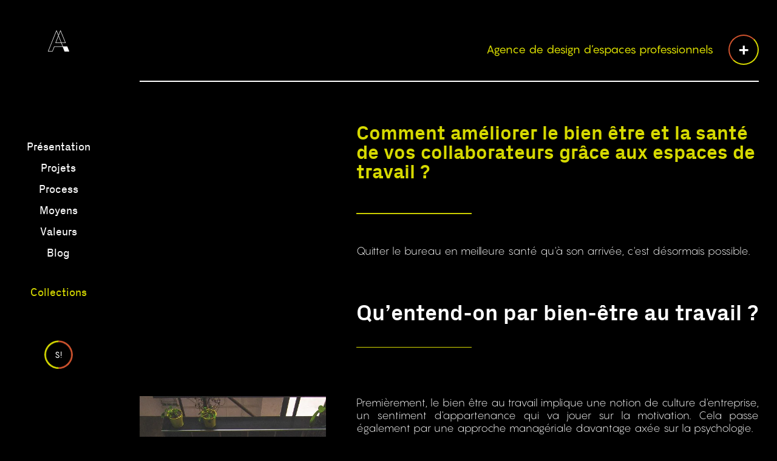

--- FILE ---
content_type: text/html; charset=UTF-8
request_url: https://atome.black/article/comment-ameliorer-le-bien-etre-et-la-sante-de-vos-collaborateurs-grace-aux-espaces-de-travail/
body_size: 31603
content:
<!DOCTYPE html>
<html lang="fr-FR" class="no-js no-svg">
<head>
<meta charset="UTF-8">
<meta name="viewport" content="width=device-width, initial-scale=1">
<link rel="profile" href="http://gmpg.org/xfn/11">
<link rel="icon" type="image/png" href="https://atome.black/wp-content/themes/atome/assets/favicon.png" />

<link href="https://fonts.googleapis.com/css?family=Roboto+Condensed" rel="stylesheet">
<link href="https://maxcdn.bootstrapcdn.com/font-awesome/4.3.0/css/font-awesome.min.css" rel="stylesheet">
<link href="https://cdn.jsdelivr.net/gh/fancyapps/fancybox@3.5.6/dist/jquery.fancybox.min.css" rel="stylesheet">

<meta name='robots' content='index, follow, max-image-preview:large, max-snippet:-1, max-video-preview:-1' />

	<!-- This site is optimized with the Yoast SEO plugin v26.5 - https://yoast.com/wordpress/plugins/seo/ -->
	<title>Améliorer la santé des collaborateurs grâce à l&#039;espace de travail - Atome</title>
	<link rel="canonical" href="https://atome.black/article/comment-ameliorer-le-bien-etre-et-la-sante-de-vos-collaborateurs-grace-aux-espaces-de-travail/" />
	<meta property="og:locale" content="fr_FR" />
	<meta property="og:type" content="article" />
	<meta property="og:title" content="Améliorer la santé des collaborateurs grâce à l&#039;espace de travail - Atome" />
	<meta property="og:description" content="Quitter le bureau en meilleure santé qu&#039;à son arrivée, c&#039;est désormais possible." />
	<meta property="og:url" content="https://atome.black/article/comment-ameliorer-le-bien-etre-et-la-sante-de-vos-collaborateurs-grace-aux-espaces-de-travail/" />
	<meta property="og:site_name" content="Agence d&#039;architecture Commerciale Atome" />
	<meta property="article:published_time" content="2020-01-08T10:00:39+00:00" />
	<meta property="article:modified_time" content="2021-12-17T09:05:28+00:00" />
	<meta property="og:image" content="https://atome.black/wp-content/uploads/2020/01/IMG_6972-bien-etre.jpg" />
	<meta property="og:image:width" content="500" />
	<meta property="og:image:height" content="500" />
	<meta property="og:image:type" content="image/jpeg" />
	<meta name="author" content="atome_admin" />
	<meta name="twitter:card" content="summary_large_image" />
	<meta name="twitter:label1" content="Écrit par" />
	<meta name="twitter:data1" content="atome_admin" />
	<meta name="twitter:label2" content="Durée de lecture estimée" />
	<meta name="twitter:data2" content="6 minutes" />
	<script type="application/ld+json" class="yoast-schema-graph">{"@context":"https://schema.org","@graph":[{"@type":"WebPage","@id":"https://atome.black/article/comment-ameliorer-le-bien-etre-et-la-sante-de-vos-collaborateurs-grace-aux-espaces-de-travail/","url":"https://atome.black/article/comment-ameliorer-le-bien-etre-et-la-sante-de-vos-collaborateurs-grace-aux-espaces-de-travail/","name":"Améliorer la santé des collaborateurs grâce à l'espace de travail - Atome","isPartOf":{"@id":"https://atome.black/#website"},"primaryImageOfPage":{"@id":"https://atome.black/article/comment-ameliorer-le-bien-etre-et-la-sante-de-vos-collaborateurs-grace-aux-espaces-de-travail/#primaryimage"},"image":{"@id":"https://atome.black/article/comment-ameliorer-le-bien-etre-et-la-sante-de-vos-collaborateurs-grace-aux-espaces-de-travail/#primaryimage"},"thumbnailUrl":"https://atome.black/wp-content/uploads/2020/01/IMG_6972-bien-etre.jpg","datePublished":"2020-01-08T10:00:39+00:00","dateModified":"2021-12-17T09:05:28+00:00","author":{"@id":"https://atome.black/#/schema/person/65ac5cd4bdae58904a29874515df1ab1"},"breadcrumb":{"@id":"https://atome.black/article/comment-ameliorer-le-bien-etre-et-la-sante-de-vos-collaborateurs-grace-aux-espaces-de-travail/#breadcrumb"},"inLanguage":"fr-FR","potentialAction":[{"@type":"ReadAction","target":["https://atome.black/article/comment-ameliorer-le-bien-etre-et-la-sante-de-vos-collaborateurs-grace-aux-espaces-de-travail/"]}]},{"@type":"ImageObject","inLanguage":"fr-FR","@id":"https://atome.black/article/comment-ameliorer-le-bien-etre-et-la-sante-de-vos-collaborateurs-grace-aux-espaces-de-travail/#primaryimage","url":"https://atome.black/wp-content/uploads/2020/01/IMG_6972-bien-etre.jpg","contentUrl":"https://atome.black/wp-content/uploads/2020/01/IMG_6972-bien-etre.jpg","width":500,"height":500},{"@type":"BreadcrumbList","@id":"https://atome.black/article/comment-ameliorer-le-bien-etre-et-la-sante-de-vos-collaborateurs-grace-aux-espaces-de-travail/#breadcrumb","itemListElement":[{"@type":"ListItem","position":1,"name":"Accueil","item":"https://atome.black/"},{"@type":"ListItem","position":2,"name":"Comment améliorer le bien être et la santé de vos collaborateurs grâce aux espaces de travail ?"}]},{"@type":"WebSite","@id":"https://atome.black/#website","url":"https://atome.black/","name":"Agence d&#039;architecture Commerciale Atome","description":"Design d&#039;espaces professionnels","potentialAction":[{"@type":"SearchAction","target":{"@type":"EntryPoint","urlTemplate":"https://atome.black/?s={search_term_string}"},"query-input":{"@type":"PropertyValueSpecification","valueRequired":true,"valueName":"search_term_string"}}],"inLanguage":"fr-FR"},{"@type":"Person","@id":"https://atome.black/#/schema/person/65ac5cd4bdae58904a29874515df1ab1","name":"atome_admin","url":"https://atome.black/author/atome_admin/"}]}</script>
	<!-- / Yoast SEO plugin. -->


<link rel='dns-prefetch' href='//ajax.googleapis.com' />
<link rel="alternate" type="application/rss+xml" title="Agence d&#039;architecture Commerciale Atome &raquo; Flux" href="https://atome.black/feed/" />
<link rel="alternate" type="application/rss+xml" title="Agence d&#039;architecture Commerciale Atome &raquo; Flux des commentaires" href="https://atome.black/comments/feed/" />
<link rel="alternate" title="oEmbed (JSON)" type="application/json+oembed" href="https://atome.black/wp-json/oembed/1.0/embed?url=https%3A%2F%2Fatome.black%2Farticle%2Fcomment-ameliorer-le-bien-etre-et-la-sante-de-vos-collaborateurs-grace-aux-espaces-de-travail%2F" />
<link rel="alternate" title="oEmbed (XML)" type="text/xml+oembed" href="https://atome.black/wp-json/oembed/1.0/embed?url=https%3A%2F%2Fatome.black%2Farticle%2Fcomment-ameliorer-le-bien-etre-et-la-sante-de-vos-collaborateurs-grace-aux-espaces-de-travail%2F&#038;format=xml" />
<style id='wp-img-auto-sizes-contain-inline-css' type='text/css'>
img:is([sizes=auto i],[sizes^="auto," i]){contain-intrinsic-size:3000px 1500px}
/*# sourceURL=wp-img-auto-sizes-contain-inline-css */
</style>
<style id='wp-emoji-styles-inline-css' type='text/css'>

	img.wp-smiley, img.emoji {
		display: inline !important;
		border: none !important;
		box-shadow: none !important;
		height: 1em !important;
		width: 1em !important;
		margin: 0 0.07em !important;
		vertical-align: -0.1em !important;
		background: none !important;
		padding: 0 !important;
	}
/*# sourceURL=wp-emoji-styles-inline-css */
</style>
<style id='wp-block-library-inline-css' type='text/css'>
:root{--wp-block-synced-color:#7a00df;--wp-block-synced-color--rgb:122,0,223;--wp-bound-block-color:var(--wp-block-synced-color);--wp-editor-canvas-background:#ddd;--wp-admin-theme-color:#007cba;--wp-admin-theme-color--rgb:0,124,186;--wp-admin-theme-color-darker-10:#006ba1;--wp-admin-theme-color-darker-10--rgb:0,107,160.5;--wp-admin-theme-color-darker-20:#005a87;--wp-admin-theme-color-darker-20--rgb:0,90,135;--wp-admin-border-width-focus:2px}@media (min-resolution:192dpi){:root{--wp-admin-border-width-focus:1.5px}}.wp-element-button{cursor:pointer}:root .has-very-light-gray-background-color{background-color:#eee}:root .has-very-dark-gray-background-color{background-color:#313131}:root .has-very-light-gray-color{color:#eee}:root .has-very-dark-gray-color{color:#313131}:root .has-vivid-green-cyan-to-vivid-cyan-blue-gradient-background{background:linear-gradient(135deg,#00d084,#0693e3)}:root .has-purple-crush-gradient-background{background:linear-gradient(135deg,#34e2e4,#4721fb 50%,#ab1dfe)}:root .has-hazy-dawn-gradient-background{background:linear-gradient(135deg,#faaca8,#dad0ec)}:root .has-subdued-olive-gradient-background{background:linear-gradient(135deg,#fafae1,#67a671)}:root .has-atomic-cream-gradient-background{background:linear-gradient(135deg,#fdd79a,#004a59)}:root .has-nightshade-gradient-background{background:linear-gradient(135deg,#330968,#31cdcf)}:root .has-midnight-gradient-background{background:linear-gradient(135deg,#020381,#2874fc)}:root{--wp--preset--font-size--normal:16px;--wp--preset--font-size--huge:42px}.has-regular-font-size{font-size:1em}.has-larger-font-size{font-size:2.625em}.has-normal-font-size{font-size:var(--wp--preset--font-size--normal)}.has-huge-font-size{font-size:var(--wp--preset--font-size--huge)}.has-text-align-center{text-align:center}.has-text-align-left{text-align:left}.has-text-align-right{text-align:right}.has-fit-text{white-space:nowrap!important}#end-resizable-editor-section{display:none}.aligncenter{clear:both}.items-justified-left{justify-content:flex-start}.items-justified-center{justify-content:center}.items-justified-right{justify-content:flex-end}.items-justified-space-between{justify-content:space-between}.screen-reader-text{border:0;clip-path:inset(50%);height:1px;margin:-1px;overflow:hidden;padding:0;position:absolute;width:1px;word-wrap:normal!important}.screen-reader-text:focus{background-color:#ddd;clip-path:none;color:#444;display:block;font-size:1em;height:auto;left:5px;line-height:normal;padding:15px 23px 14px;text-decoration:none;top:5px;width:auto;z-index:100000}html :where(.has-border-color){border-style:solid}html :where([style*=border-top-color]){border-top-style:solid}html :where([style*=border-right-color]){border-right-style:solid}html :where([style*=border-bottom-color]){border-bottom-style:solid}html :where([style*=border-left-color]){border-left-style:solid}html :where([style*=border-width]){border-style:solid}html :where([style*=border-top-width]){border-top-style:solid}html :where([style*=border-right-width]){border-right-style:solid}html :where([style*=border-bottom-width]){border-bottom-style:solid}html :where([style*=border-left-width]){border-left-style:solid}html :where(img[class*=wp-image-]){height:auto;max-width:100%}:where(figure){margin:0 0 1em}html :where(.is-position-sticky){--wp-admin--admin-bar--position-offset:var(--wp-admin--admin-bar--height,0px)}@media screen and (max-width:600px){html :where(.is-position-sticky){--wp-admin--admin-bar--position-offset:0px}}

/*# sourceURL=wp-block-library-inline-css */
</style><style id='global-styles-inline-css' type='text/css'>
:root{--wp--preset--aspect-ratio--square: 1;--wp--preset--aspect-ratio--4-3: 4/3;--wp--preset--aspect-ratio--3-4: 3/4;--wp--preset--aspect-ratio--3-2: 3/2;--wp--preset--aspect-ratio--2-3: 2/3;--wp--preset--aspect-ratio--16-9: 16/9;--wp--preset--aspect-ratio--9-16: 9/16;--wp--preset--color--black: #000000;--wp--preset--color--cyan-bluish-gray: #abb8c3;--wp--preset--color--white: #ffffff;--wp--preset--color--pale-pink: #f78da7;--wp--preset--color--vivid-red: #cf2e2e;--wp--preset--color--luminous-vivid-orange: #ff6900;--wp--preset--color--luminous-vivid-amber: #fcb900;--wp--preset--color--light-green-cyan: #7bdcb5;--wp--preset--color--vivid-green-cyan: #00d084;--wp--preset--color--pale-cyan-blue: #8ed1fc;--wp--preset--color--vivid-cyan-blue: #0693e3;--wp--preset--color--vivid-purple: #9b51e0;--wp--preset--gradient--vivid-cyan-blue-to-vivid-purple: linear-gradient(135deg,rgb(6,147,227) 0%,rgb(155,81,224) 100%);--wp--preset--gradient--light-green-cyan-to-vivid-green-cyan: linear-gradient(135deg,rgb(122,220,180) 0%,rgb(0,208,130) 100%);--wp--preset--gradient--luminous-vivid-amber-to-luminous-vivid-orange: linear-gradient(135deg,rgb(252,185,0) 0%,rgb(255,105,0) 100%);--wp--preset--gradient--luminous-vivid-orange-to-vivid-red: linear-gradient(135deg,rgb(255,105,0) 0%,rgb(207,46,46) 100%);--wp--preset--gradient--very-light-gray-to-cyan-bluish-gray: linear-gradient(135deg,rgb(238,238,238) 0%,rgb(169,184,195) 100%);--wp--preset--gradient--cool-to-warm-spectrum: linear-gradient(135deg,rgb(74,234,220) 0%,rgb(151,120,209) 20%,rgb(207,42,186) 40%,rgb(238,44,130) 60%,rgb(251,105,98) 80%,rgb(254,248,76) 100%);--wp--preset--gradient--blush-light-purple: linear-gradient(135deg,rgb(255,206,236) 0%,rgb(152,150,240) 100%);--wp--preset--gradient--blush-bordeaux: linear-gradient(135deg,rgb(254,205,165) 0%,rgb(254,45,45) 50%,rgb(107,0,62) 100%);--wp--preset--gradient--luminous-dusk: linear-gradient(135deg,rgb(255,203,112) 0%,rgb(199,81,192) 50%,rgb(65,88,208) 100%);--wp--preset--gradient--pale-ocean: linear-gradient(135deg,rgb(255,245,203) 0%,rgb(182,227,212) 50%,rgb(51,167,181) 100%);--wp--preset--gradient--electric-grass: linear-gradient(135deg,rgb(202,248,128) 0%,rgb(113,206,126) 100%);--wp--preset--gradient--midnight: linear-gradient(135deg,rgb(2,3,129) 0%,rgb(40,116,252) 100%);--wp--preset--font-size--small: 13px;--wp--preset--font-size--medium: 20px;--wp--preset--font-size--large: 36px;--wp--preset--font-size--x-large: 42px;--wp--preset--spacing--20: 0.44rem;--wp--preset--spacing--30: 0.67rem;--wp--preset--spacing--40: 1rem;--wp--preset--spacing--50: 1.5rem;--wp--preset--spacing--60: 2.25rem;--wp--preset--spacing--70: 3.38rem;--wp--preset--spacing--80: 5.06rem;--wp--preset--shadow--natural: 6px 6px 9px rgba(0, 0, 0, 0.2);--wp--preset--shadow--deep: 12px 12px 50px rgba(0, 0, 0, 0.4);--wp--preset--shadow--sharp: 6px 6px 0px rgba(0, 0, 0, 0.2);--wp--preset--shadow--outlined: 6px 6px 0px -3px rgb(255, 255, 255), 6px 6px rgb(0, 0, 0);--wp--preset--shadow--crisp: 6px 6px 0px rgb(0, 0, 0);}:where(.is-layout-flex){gap: 0.5em;}:where(.is-layout-grid){gap: 0.5em;}body .is-layout-flex{display: flex;}.is-layout-flex{flex-wrap: wrap;align-items: center;}.is-layout-flex > :is(*, div){margin: 0;}body .is-layout-grid{display: grid;}.is-layout-grid > :is(*, div){margin: 0;}:where(.wp-block-columns.is-layout-flex){gap: 2em;}:where(.wp-block-columns.is-layout-grid){gap: 2em;}:where(.wp-block-post-template.is-layout-flex){gap: 1.25em;}:where(.wp-block-post-template.is-layout-grid){gap: 1.25em;}.has-black-color{color: var(--wp--preset--color--black) !important;}.has-cyan-bluish-gray-color{color: var(--wp--preset--color--cyan-bluish-gray) !important;}.has-white-color{color: var(--wp--preset--color--white) !important;}.has-pale-pink-color{color: var(--wp--preset--color--pale-pink) !important;}.has-vivid-red-color{color: var(--wp--preset--color--vivid-red) !important;}.has-luminous-vivid-orange-color{color: var(--wp--preset--color--luminous-vivid-orange) !important;}.has-luminous-vivid-amber-color{color: var(--wp--preset--color--luminous-vivid-amber) !important;}.has-light-green-cyan-color{color: var(--wp--preset--color--light-green-cyan) !important;}.has-vivid-green-cyan-color{color: var(--wp--preset--color--vivid-green-cyan) !important;}.has-pale-cyan-blue-color{color: var(--wp--preset--color--pale-cyan-blue) !important;}.has-vivid-cyan-blue-color{color: var(--wp--preset--color--vivid-cyan-blue) !important;}.has-vivid-purple-color{color: var(--wp--preset--color--vivid-purple) !important;}.has-black-background-color{background-color: var(--wp--preset--color--black) !important;}.has-cyan-bluish-gray-background-color{background-color: var(--wp--preset--color--cyan-bluish-gray) !important;}.has-white-background-color{background-color: var(--wp--preset--color--white) !important;}.has-pale-pink-background-color{background-color: var(--wp--preset--color--pale-pink) !important;}.has-vivid-red-background-color{background-color: var(--wp--preset--color--vivid-red) !important;}.has-luminous-vivid-orange-background-color{background-color: var(--wp--preset--color--luminous-vivid-orange) !important;}.has-luminous-vivid-amber-background-color{background-color: var(--wp--preset--color--luminous-vivid-amber) !important;}.has-light-green-cyan-background-color{background-color: var(--wp--preset--color--light-green-cyan) !important;}.has-vivid-green-cyan-background-color{background-color: var(--wp--preset--color--vivid-green-cyan) !important;}.has-pale-cyan-blue-background-color{background-color: var(--wp--preset--color--pale-cyan-blue) !important;}.has-vivid-cyan-blue-background-color{background-color: var(--wp--preset--color--vivid-cyan-blue) !important;}.has-vivid-purple-background-color{background-color: var(--wp--preset--color--vivid-purple) !important;}.has-black-border-color{border-color: var(--wp--preset--color--black) !important;}.has-cyan-bluish-gray-border-color{border-color: var(--wp--preset--color--cyan-bluish-gray) !important;}.has-white-border-color{border-color: var(--wp--preset--color--white) !important;}.has-pale-pink-border-color{border-color: var(--wp--preset--color--pale-pink) !important;}.has-vivid-red-border-color{border-color: var(--wp--preset--color--vivid-red) !important;}.has-luminous-vivid-orange-border-color{border-color: var(--wp--preset--color--luminous-vivid-orange) !important;}.has-luminous-vivid-amber-border-color{border-color: var(--wp--preset--color--luminous-vivid-amber) !important;}.has-light-green-cyan-border-color{border-color: var(--wp--preset--color--light-green-cyan) !important;}.has-vivid-green-cyan-border-color{border-color: var(--wp--preset--color--vivid-green-cyan) !important;}.has-pale-cyan-blue-border-color{border-color: var(--wp--preset--color--pale-cyan-blue) !important;}.has-vivid-cyan-blue-border-color{border-color: var(--wp--preset--color--vivid-cyan-blue) !important;}.has-vivid-purple-border-color{border-color: var(--wp--preset--color--vivid-purple) !important;}.has-vivid-cyan-blue-to-vivid-purple-gradient-background{background: var(--wp--preset--gradient--vivid-cyan-blue-to-vivid-purple) !important;}.has-light-green-cyan-to-vivid-green-cyan-gradient-background{background: var(--wp--preset--gradient--light-green-cyan-to-vivid-green-cyan) !important;}.has-luminous-vivid-amber-to-luminous-vivid-orange-gradient-background{background: var(--wp--preset--gradient--luminous-vivid-amber-to-luminous-vivid-orange) !important;}.has-luminous-vivid-orange-to-vivid-red-gradient-background{background: var(--wp--preset--gradient--luminous-vivid-orange-to-vivid-red) !important;}.has-very-light-gray-to-cyan-bluish-gray-gradient-background{background: var(--wp--preset--gradient--very-light-gray-to-cyan-bluish-gray) !important;}.has-cool-to-warm-spectrum-gradient-background{background: var(--wp--preset--gradient--cool-to-warm-spectrum) !important;}.has-blush-light-purple-gradient-background{background: var(--wp--preset--gradient--blush-light-purple) !important;}.has-blush-bordeaux-gradient-background{background: var(--wp--preset--gradient--blush-bordeaux) !important;}.has-luminous-dusk-gradient-background{background: var(--wp--preset--gradient--luminous-dusk) !important;}.has-pale-ocean-gradient-background{background: var(--wp--preset--gradient--pale-ocean) !important;}.has-electric-grass-gradient-background{background: var(--wp--preset--gradient--electric-grass) !important;}.has-midnight-gradient-background{background: var(--wp--preset--gradient--midnight) !important;}.has-small-font-size{font-size: var(--wp--preset--font-size--small) !important;}.has-medium-font-size{font-size: var(--wp--preset--font-size--medium) !important;}.has-large-font-size{font-size: var(--wp--preset--font-size--large) !important;}.has-x-large-font-size{font-size: var(--wp--preset--font-size--x-large) !important;}
/*# sourceURL=global-styles-inline-css */
</style>

<style id='classic-theme-styles-inline-css' type='text/css'>
/*! This file is auto-generated */
.wp-block-button__link{color:#fff;background-color:#32373c;border-radius:9999px;box-shadow:none;text-decoration:none;padding:calc(.667em + 2px) calc(1.333em + 2px);font-size:1.125em}.wp-block-file__button{background:#32373c;color:#fff;text-decoration:none}
/*# sourceURL=/wp-includes/css/classic-themes.min.css */
</style>
<link rel='stylesheet' id='contact-form-7-css' href='https://atome.black/wp-content/plugins/contact-form-7/includes/css/styles.css?ver=6.1.4' type='text/css' media='all' />
<link rel='stylesheet' id='siteorigin-panels-front-css' href='https://atome.black/wp-content/plugins/siteorigin-panels/css/front-flex.min.css?ver=2.33.4' type='text/css' media='all' />
<link rel='stylesheet' id='jquery-ui-css' href='https://ajax.googleapis.com/ajax/libs/jqueryui/1.12.1/themes/smoothness/jquery-ui.css?ver=6.9' type='text/css' media='all' />
<link rel='stylesheet' id='bootstrap-css' href='https://atome.black/wp-content/themes/atome/assets/bootstrap.min.css?ver=6.9' type='text/css' media='all' />
<link rel='stylesheet' id='featherlight-css' href='https://atome.black/wp-content/themes/atome/assets/featherlight/featherlight.min.css?ver=0.1.0' type='text/css' media='all' />
<link rel='stylesheet' id='atome-style-css' href='https://atome.black/wp-content/themes/atome/assets/style.css?ver=0.1.2' type='text/css' media='all' />
<script type="text/javascript" src="https://ajax.googleapis.com/ajax/libs/jquery/3.2.1/jquery.min.js?ver=3.2.1" id="jquery-js"></script>
<link rel="https://api.w.org/" href="https://atome.black/wp-json/" /><link rel="alternate" title="JSON" type="application/json" href="https://atome.black/wp-json/wp/v2/posts/636" /><link rel="EditURI" type="application/rsd+xml" title="RSD" href="https://atome.black/xmlrpc.php?rsd" />
<meta name="generator" content="WordPress 6.9" />
<link rel='shortlink' href='https://atome.black/?p=636' />

		<!-- GA Google Analytics @ https://m0n.co/ga -->
		<script>
			(function(i,s,o,g,r,a,m){i['GoogleAnalyticsObject']=r;i[r]=i[r]||function(){
			(i[r].q=i[r].q||[]).push(arguments)},i[r].l=1*new Date();a=s.createElement(o),
			m=s.getElementsByTagName(o)[0];a.async=1;a.src=g;m.parentNode.insertBefore(a,m)
			})(window,document,'script','https://www.google-analytics.com/analytics.js','ga');
			ga('create', 'UA-89550067-2', 'auto');
			ga('send', 'pageview');
		</script>

	<style media="all" id="siteorigin-panels-layouts-head">/* Layout 636 */ #pgc-636-0-0 , #pgc-636-1-0 , #pgc-636-2-0 , #pgc-636-3-0 , #pgc-636-4-0 , #pgc-636-5-0 , #pgc-636-6-0 , #pgc-636-7-0 , #pgc-636-8-0 , #pgc-636-9-0 { width:33.3333%;width:calc(33.3333% - ( 0.66666666666667 * 50px ) ) } #pgc-636-0-1 , #pgc-636-1-1 , #pgc-636-2-1 , #pgc-636-3-1 , #pgc-636-4-1 , #pgc-636-5-1 , #pgc-636-6-1 , #pgc-636-7-1 , #pgc-636-8-1 , #pgc-636-9-1 { width:66.6667%;width:calc(66.6667% - ( 0.33333333333333 * 50px ) ) } #pg-636-0 , #pg-636-1 , #pg-636-2 , #pg-636-3 , #pg-636-4 , #pg-636-5 , #pg-636-6 , #pg-636-7 , #pg-636-8 , #pl-636 .so-panel { margin-bottom:50px } #pl-636 .so-panel:last-of-type { margin-bottom:0px } #pg-636-0.panel-has-style > .panel-row-style, #pg-636-0.panel-no-style , #pg-636-1.panel-has-style > .panel-row-style, #pg-636-1.panel-no-style , #pg-636-2.panel-has-style > .panel-row-style, #pg-636-2.panel-no-style , #pg-636-3.panel-has-style > .panel-row-style, #pg-636-3.panel-no-style , #pg-636-4.panel-has-style > .panel-row-style, #pg-636-4.panel-no-style , #pg-636-5.panel-has-style > .panel-row-style, #pg-636-5.panel-no-style , #pg-636-6.panel-has-style > .panel-row-style, #pg-636-6.panel-no-style , #pg-636-7.panel-has-style > .panel-row-style, #pg-636-7.panel-no-style , #pg-636-8.panel-has-style > .panel-row-style, #pg-636-8.panel-no-style , #pg-636-9.panel-has-style > .panel-row-style, #pg-636-9.panel-no-style { -webkit-align-items:flex-start;align-items:flex-start } @media (max-width:780px){ #pg-636-0.panel-no-style, #pg-636-0.panel-has-style > .panel-row-style, #pg-636-0 , #pg-636-1.panel-no-style, #pg-636-1.panel-has-style > .panel-row-style, #pg-636-1 , #pg-636-2.panel-no-style, #pg-636-2.panel-has-style > .panel-row-style, #pg-636-2 , #pg-636-3.panel-no-style, #pg-636-3.panel-has-style > .panel-row-style, #pg-636-3 , #pg-636-4.panel-no-style, #pg-636-4.panel-has-style > .panel-row-style, #pg-636-4 , #pg-636-5.panel-no-style, #pg-636-5.panel-has-style > .panel-row-style, #pg-636-5 , #pg-636-6.panel-no-style, #pg-636-6.panel-has-style > .panel-row-style, #pg-636-6 , #pg-636-7.panel-no-style, #pg-636-7.panel-has-style > .panel-row-style, #pg-636-7 , #pg-636-8.panel-no-style, #pg-636-8.panel-has-style > .panel-row-style, #pg-636-8 , #pg-636-9.panel-no-style, #pg-636-9.panel-has-style > .panel-row-style, #pg-636-9 { -webkit-flex-direction:column;-ms-flex-direction:column;flex-direction:column } #pg-636-0 > .panel-grid-cell , #pg-636-0 > .panel-row-style > .panel-grid-cell , #pg-636-1 > .panel-grid-cell , #pg-636-1 > .panel-row-style > .panel-grid-cell , #pg-636-2 > .panel-grid-cell , #pg-636-2 > .panel-row-style > .panel-grid-cell , #pg-636-3 > .panel-grid-cell , #pg-636-3 > .panel-row-style > .panel-grid-cell , #pg-636-4 > .panel-grid-cell , #pg-636-4 > .panel-row-style > .panel-grid-cell , #pg-636-5 > .panel-grid-cell , #pg-636-5 > .panel-row-style > .panel-grid-cell , #pg-636-6 > .panel-grid-cell , #pg-636-6 > .panel-row-style > .panel-grid-cell , #pg-636-7 > .panel-grid-cell , #pg-636-7 > .panel-row-style > .panel-grid-cell , #pg-636-8 > .panel-grid-cell , #pg-636-8 > .panel-row-style > .panel-grid-cell , #pg-636-9 > .panel-grid-cell , #pg-636-9 > .panel-row-style > .panel-grid-cell { width:100%;margin-right:0 } #pgc-636-0-0 , #pgc-636-1-0 , #pgc-636-2-0 , #pgc-636-3-0 , #pgc-636-4-0 , #pgc-636-5-0 , #pgc-636-6-0 , #pgc-636-7-0 , #pgc-636-8-0 , #pgc-636-9-0 { margin-bottom:50px } #pl-636 .panel-grid-cell { padding:0 } #pl-636 .panel-grid .panel-grid-cell-empty { display:none } #pl-636 .panel-grid .panel-grid-cell-mobile-last { margin-bottom:0px }  } </style>
<link rel='stylesheet' id='sow-image-default-8b5b6f678277-636-css' href='https://atome.black/wp-content/uploads/siteorigin-widgets/sow-image-default-8b5b6f678277-636.css?ver=6.9' type='text/css' media='all' />
</head>

	
<body class="wp-singular post-template-default single single-post postid-636 single-format-standard wp-theme-atome siteorigin-panels siteorigin-panels-before-js" >

	<div id="all" class="intern_page">

		
		<div id="left_bar" >
			<a class="logo_left" href="https://atome.black/">
				<svg aria-hidden="true" viewBox="0 0 240 239"><use xlink:href="#logo_atome"/></svg>
			</a>

			<div class="wrap_menu">
				<ul id="menu-main_menu" class="main_menu"><li id="menu-item-31" class="menu-item menu-item-type-post_type menu-item-object-page menu-item-31"><a href="https://atome.black/atome/">Présentation</a></li>
<li id="menu-item-29" class="menu-item menu-item-type-post_type menu-item-object-page menu-item-29"><a href="https://atome.black/projets/">Projets</a></li>
<li id="menu-item-58" class="menu-item menu-item-type-post_type menu-item-object-page menu-item-58"><a href="https://atome.black/process/">Process</a></li>
<li id="menu-item-57" class="menu-item menu-item-type-post_type menu-item-object-page menu-item-57"><a href="https://atome.black/moyens/">Moyens</a></li>
<li id="menu-item-59" class="menu-item menu-item-type-post_type menu-item-object-page menu-item-59"><a href="https://atome.black/valeurs/">Valeurs</a></li>
<li id="menu-item-1119" class="blog_link menu-item menu-item-type-post_type menu-item-object-page menu-item-1119"><a href="https://atome.black/blog/">Blog</a></li>
<li id="menu-item-845" class="collection_link menu-item menu-item-type-post_type menu-item-object-page menu-item-845"><a href="https://atome.black/collections/">Collections</a></li>
</ul>				<a href="#" id="signal_chat" class="chat_opener" data-text="S!">
					<span>Chat</span>
				</a>			
			</div>
		</div>

		<div id="right_bar">
			<div class="sub_menu">
								<a href="https://www.pinterest.fr/agenceatome/" class="pinterest" target="_blank" ><span><svg viewBox="0 0 119.76 153.26">
	<path d="M28.49,153.26a3.48,3.48,0,0,1-1.67-.44,4.48,4.48,0,0,1-2.14-3.16,108.62,108.62,0,0,1-1.09-23.16,86.29,86.29,0,0,1,2.63-14.75l3.65-15.47q2.94-12.44,5.86-24.89c0,.06,0,0-.07-.16-3.31-9-3.4-17.31-.26-25.29a20.11,20.11,0,0,1,10-11.24c5.53-2.69,12-1.93,16.18,1.89,2.76,2.53,4.26,5.92,4.56,10.33A35.91,35.91,0,0,1,64.3,59.44C63.23,63.22,62.12,67,61,70.78c-.73,2.51-1.47,5-2.2,7.55a10.65,10.65,0,0,0,.61,8.38,10.31,10.31,0,0,0,8.5,5.59c5.39.58,10.14-1.4,14.52-6.08,3.66-3.9,6.34-8.85,8.43-15.56a70.12,70.12,0,0,0,2.93-18,35.44,35.44,0,0,0-1.94-14.4A25.88,25.88,0,0,0,75.13,22.12c-12-4-23.41-3.1-34,2.59C30.89,30.26,24.56,39.25,22.38,51.43a32.94,32.94,0,0,0-.05,12,19.4,19.4,0,0,0,4.45,9.38,7.59,7.59,0,0,1,1.67,7.72c-.39,1.24-.7,2.51-1,3.85-.17.73-.35,1.46-.54,2.18a5.9,5.9,0,0,1-3,4.06,5.9,5.9,0,0,1-5.07-.12A27.56,27.56,0,0,1,4,75.54,47.94,47.94,0,0,1,2.28,41.67c5-16.31,15.46-28.16,31.13-35.23C49.84-1,66.69-2,83.5,3.41a51.59,51.59,0,0,1,30.29,24.86,47.25,47.25,0,0,1,6,23.05c0,12.19-2.18,22.83-6.7,32.53-4.86,10.42-11.51,17.9-20.35,22.86a40.34,40.34,0,0,1-26.2,5.08,26.63,26.63,0,0,1-14.68-7l-.34,1.34-1.18,4.57c-.85,3.28-1.72,6.66-2.53,10a67.51,67.51,0,0,1-9.06,20.53c-1.54,2.42-3.22,4.78-4.85,7.05-.75,1-1.5,2.1-2.23,3.16A3.83,3.83,0,0,1,28.49,153.26Zm1.13-4.34h0ZM52.2,38.12a10.67,10.67,0,0,0-4.67,1.08,15.06,15.06,0,0,0-7.48,8.57c-2.67,6.79-2.57,13.9.3,21.74a5.35,5.35,0,0,1,.24,3Q37.68,85,34.73,97.43l-3.65,15.48a82.07,82.07,0,0,0-2.5,13.91,102.11,102.11,0,0,0,.66,19.31l.56-.79c1.59-2.23,3.23-4.53,4.71-6.84a62.29,62.29,0,0,0,8.41-19c.82-3.36,1.7-6.77,2.55-10.06l1.17-4.56,2.75-10.8,3.13,3.85q.42.51.81,1a19.5,19.5,0,0,0,1.39,1.67,21.67,21.67,0,0,0,12.53,6.25,35.39,35.39,0,0,0,23-4.49c7.88-4.43,13.86-11.17,18.26-20.61,4.2-9,6.24-19,6.23-30.41a42.38,42.38,0,0,0-5.34-20.64A46.77,46.77,0,0,0,82,8.17c-15.59-5-31.24-4.06-46.5,2.82C21.17,17.45,11.61,28.26,7.06,43.13A43,43,0,0,0,8.62,73.56,22.74,22.74,0,0,0,20.76,85.94a1.71,1.71,0,0,0,.92.22,2,2,0,0,0,.36-.83c.18-.69.35-1.39.52-2.09.33-1.36.68-2.78,1.12-4.18A2.63,2.63,0,0,0,23,76.15,24.29,24.29,0,0,1,17.42,64.4a37.93,37.93,0,0,1,0-13.85c2.48-13.76,9.66-23.93,21.35-30.24S63.36,13,76.71,17.38A30.65,30.65,0,0,1,96.53,36.43,40.36,40.36,0,0,1,98.8,52.82a75.07,75.07,0,0,1-3.15,19.32c-2.33,7.47-5.36,13-9.56,17.5C80.64,95.47,74.34,98,67.37,97.27A15.42,15.42,0,0,1,55,89.09a15.58,15.58,0,0,1-1-12.15q1.1-3.8,2.21-7.57c1.1-3.76,2.2-7.53,3.27-11.3,1.14-4,1.85-7.38,1.62-10.8-.22-3.12-1.16-5.35-3-7A8.74,8.74,0,0,0,52.2,38.12Z"/>
</svg></span></a>
							<a href="https://www.instagram.com/atome.black/" class="instagram" target="_blank" ><span><svg viewBox="0 0 119 119">
	<circle cx="91.36" cy="27.64" r="7.5"/>
	<path d="M84.09,119H34.91A35,35,0,0,1,0,84.09V34.91A35,35,0,0,1,34.91,0H84.09A35,35,0,0,1,119,34.91V84.09A35,35,0,0,1,84.09,119ZM34.91,5A30,30,0,0,0,5,34.91V84.09A30,30,0,0,0,34.91,114H84.09A30,30,0,0,0,114,84.09V34.91A30,30,0,0,0,84.09,5Z"/>
	<path d="M59.5,88A28.5,28.5,0,1,1,88,59.5,28.54,28.54,0,0,1,59.5,88Zm0-52A23.5,23.5,0,1,0,83,59.5,23.52,23.52,0,0,0,59.5,36Z"/>
</svg></span></a>
							<a href="https://atome.black/contact/" class="contact"><span><svg viewBox="0 0 119.49 88.15">
	<path  d="M110.73,0H8.76A8.77,8.77,0,0,0,0,8.76V79.39a8.77,8.77,0,0,0,8.76,8.76h102a8.77,8.77,0,0,0,8.76-8.76V8.76A8.77,8.77,0,0,0,110.73,0Zm3.76,8.76V79.39a3.69,3.69,0,0,1-.52,1.87L89.43,51.89,85.59,55.1,109,83.15H10.46L33.9,55.1l-3.84-3.21L5.52,81.27A3.76,3.76,0,0,1,5,79.39V8.76a3.93,3.93,0,0,1,.06-.6L50.47,43.22a16,16,0,0,0,18.86-.08l45-35.34A3.43,3.43,0,0,1,114.49,8.76ZM9.15,5H109.83L66.24,39.21a11.05,11.05,0,0,1-12.71,0Z"/>
</svg></span></a>
						</div>
		</div>

		<div id="mobile_header">
			<a class="logo_mobile" href="https://atome.black/">
				<svg aria-hidden="true" viewBox="0 0 240 239"><use xlink:href="#logo_atome"/></svg>
			</a>

			<a href="#" id="signal_chat_mobile" class="chat_opener">
				<i class="far fa-comment-alt"></i>
			</a>
			
			<a href="#" id="mobile_menu_opener">
				<div></div>
				<div></div>
				<div></div>
			</a>
		</div>

		<div id="mobile_menu_content">
			<a href="#" id="mobile_menu_closer"></a>

			<div class="MC_center">				

				<ul id="menu-main_menu-1" class="mobile_menu"><li class="menu-item menu-item-type-post_type menu-item-object-page menu-item-31"><a href="https://atome.black/atome/">Présentation</a></li>
<li class="menu-item menu-item-type-post_type menu-item-object-page menu-item-29"><a href="https://atome.black/projets/">Projets</a></li>
<li class="menu-item menu-item-type-post_type menu-item-object-page menu-item-58"><a href="https://atome.black/process/">Process</a></li>
<li class="menu-item menu-item-type-post_type menu-item-object-page menu-item-57"><a href="https://atome.black/moyens/">Moyens</a></li>
<li class="menu-item menu-item-type-post_type menu-item-object-page menu-item-59"><a href="https://atome.black/valeurs/">Valeurs</a></li>
<li class="blog_link menu-item menu-item-type-post_type menu-item-object-page menu-item-1119"><a href="https://atome.black/blog/">Blog</a></li>
<li class="collection_link menu-item menu-item-type-post_type menu-item-object-page menu-item-845"><a href="https://atome.black/collections/">Collections</a></li>
</ul>
			</div>

			<div class="MC_bottom">
								<a href="https://www.pinterest.fr/agenceatome/" class="pinterest" target="_blank" ><span><svg viewBox="0 0 119.76 153.26">
	<path d="M28.49,153.26a3.48,3.48,0,0,1-1.67-.44,4.48,4.48,0,0,1-2.14-3.16,108.62,108.62,0,0,1-1.09-23.16,86.29,86.29,0,0,1,2.63-14.75l3.65-15.47q2.94-12.44,5.86-24.89c0,.06,0,0-.07-.16-3.31-9-3.4-17.31-.26-25.29a20.11,20.11,0,0,1,10-11.24c5.53-2.69,12-1.93,16.18,1.89,2.76,2.53,4.26,5.92,4.56,10.33A35.91,35.91,0,0,1,64.3,59.44C63.23,63.22,62.12,67,61,70.78c-.73,2.51-1.47,5-2.2,7.55a10.65,10.65,0,0,0,.61,8.38,10.31,10.31,0,0,0,8.5,5.59c5.39.58,10.14-1.4,14.52-6.08,3.66-3.9,6.34-8.85,8.43-15.56a70.12,70.12,0,0,0,2.93-18,35.44,35.44,0,0,0-1.94-14.4A25.88,25.88,0,0,0,75.13,22.12c-12-4-23.41-3.1-34,2.59C30.89,30.26,24.56,39.25,22.38,51.43a32.94,32.94,0,0,0-.05,12,19.4,19.4,0,0,0,4.45,9.38,7.59,7.59,0,0,1,1.67,7.72c-.39,1.24-.7,2.51-1,3.85-.17.73-.35,1.46-.54,2.18a5.9,5.9,0,0,1-3,4.06,5.9,5.9,0,0,1-5.07-.12A27.56,27.56,0,0,1,4,75.54,47.94,47.94,0,0,1,2.28,41.67c5-16.31,15.46-28.16,31.13-35.23C49.84-1,66.69-2,83.5,3.41a51.59,51.59,0,0,1,30.29,24.86,47.25,47.25,0,0,1,6,23.05c0,12.19-2.18,22.83-6.7,32.53-4.86,10.42-11.51,17.9-20.35,22.86a40.34,40.34,0,0,1-26.2,5.08,26.63,26.63,0,0,1-14.68-7l-.34,1.34-1.18,4.57c-.85,3.28-1.72,6.66-2.53,10a67.51,67.51,0,0,1-9.06,20.53c-1.54,2.42-3.22,4.78-4.85,7.05-.75,1-1.5,2.1-2.23,3.16A3.83,3.83,0,0,1,28.49,153.26Zm1.13-4.34h0ZM52.2,38.12a10.67,10.67,0,0,0-4.67,1.08,15.06,15.06,0,0,0-7.48,8.57c-2.67,6.79-2.57,13.9.3,21.74a5.35,5.35,0,0,1,.24,3Q37.68,85,34.73,97.43l-3.65,15.48a82.07,82.07,0,0,0-2.5,13.91,102.11,102.11,0,0,0,.66,19.31l.56-.79c1.59-2.23,3.23-4.53,4.71-6.84a62.29,62.29,0,0,0,8.41-19c.82-3.36,1.7-6.77,2.55-10.06l1.17-4.56,2.75-10.8,3.13,3.85q.42.51.81,1a19.5,19.5,0,0,0,1.39,1.67,21.67,21.67,0,0,0,12.53,6.25,35.39,35.39,0,0,0,23-4.49c7.88-4.43,13.86-11.17,18.26-20.61,4.2-9,6.24-19,6.23-30.41a42.38,42.38,0,0,0-5.34-20.64A46.77,46.77,0,0,0,82,8.17c-15.59-5-31.24-4.06-46.5,2.82C21.17,17.45,11.61,28.26,7.06,43.13A43,43,0,0,0,8.62,73.56,22.74,22.74,0,0,0,20.76,85.94a1.71,1.71,0,0,0,.92.22,2,2,0,0,0,.36-.83c.18-.69.35-1.39.52-2.09.33-1.36.68-2.78,1.12-4.18A2.63,2.63,0,0,0,23,76.15,24.29,24.29,0,0,1,17.42,64.4a37.93,37.93,0,0,1,0-13.85c2.48-13.76,9.66-23.93,21.35-30.24S63.36,13,76.71,17.38A30.65,30.65,0,0,1,96.53,36.43,40.36,40.36,0,0,1,98.8,52.82a75.07,75.07,0,0,1-3.15,19.32c-2.33,7.47-5.36,13-9.56,17.5C80.64,95.47,74.34,98,67.37,97.27A15.42,15.42,0,0,1,55,89.09a15.58,15.58,0,0,1-1-12.15q1.1-3.8,2.21-7.57c1.1-3.76,2.2-7.53,3.27-11.3,1.14-4,1.85-7.38,1.62-10.8-.22-3.12-1.16-5.35-3-7A8.74,8.74,0,0,0,52.2,38.12Z"/>
</svg></span></a>
							<a href="https://www.instagram.com/atome.black/" class="instagram" target="_blank" ><span><svg viewBox="0 0 119 119">
	<circle cx="91.36" cy="27.64" r="7.5"/>
	<path d="M84.09,119H34.91A35,35,0,0,1,0,84.09V34.91A35,35,0,0,1,34.91,0H84.09A35,35,0,0,1,119,34.91V84.09A35,35,0,0,1,84.09,119ZM34.91,5A30,30,0,0,0,5,34.91V84.09A30,30,0,0,0,34.91,114H84.09A30,30,0,0,0,114,84.09V34.91A30,30,0,0,0,84.09,5Z"/>
	<path d="M59.5,88A28.5,28.5,0,1,1,88,59.5,28.54,28.54,0,0,1,59.5,88Zm0-52A23.5,23.5,0,1,0,83,59.5,23.52,23.52,0,0,0,59.5,36Z"/>
</svg></span></a>
							<a href="https://atome.black/contact/" class="contact"><span><svg viewBox="0 0 119.49 88.15">
	<path  d="M110.73,0H8.76A8.77,8.77,0,0,0,0,8.76V79.39a8.77,8.77,0,0,0,8.76,8.76h102a8.77,8.77,0,0,0,8.76-8.76V8.76A8.77,8.77,0,0,0,110.73,0Zm3.76,8.76V79.39a3.69,3.69,0,0,1-.52,1.87L89.43,51.89,85.59,55.1,109,83.15H10.46L33.9,55.1l-3.84-3.21L5.52,81.27A3.76,3.76,0,0,1,5,79.39V8.76a3.93,3.93,0,0,1,.06-.6L50.47,43.22a16,16,0,0,0,18.86-.08l45-35.34A3.43,3.43,0,0,1,114.49,8.76ZM9.15,5H109.83L66.24,39.21a11.05,11.05,0,0,1-12.71,0Z"/>
</svg></span></a>
						</div>
		</div>

		
			

	<div id="main_content">

		<div id="top_bar">

			<div id="capsules_btns_wrapper"></div>

			<div class="top_bar_top">
				<div></div>
								<div class="topright_baseline">
								<div class="textwidget"><p>Agence de design d&rsquo;espaces professionnels</p>
</div>
							<a href="https://atome.black/contact/" id="contact_link_baseline" title="Contactez-nous !"><span>+</span></a>
				</div>
			</div>

							<div class="topsub_menu" style="height: 40px;"></div>
					</div>

		
		<div id="primary" >

		
			<article id="post-636" class="post-636 post type-post status-publish format-standard has-post-thumbnail hentry category-non-classe">

				
				<div class="entry-content">
					<div id="pl-636"  class="panel-layout" ><div id="pg-636-0"  class="panel-grid panel-no-style" ><div id="pgc-636-0-0"  class="panel-grid-cell panel-grid-cell-empty" ></div><div id="pgc-636-0-1"  class="panel-grid-cell" ><div id="panel-636-0-1-0" class="so-panel widget widget_sow-editor panel-first-child panel-last-child" data-index="0" ><div
			
			class="so-widget-sow-editor so-widget-sow-editor-base"
			
		>
<div class="siteorigin-widget-tinymce textwidget">
	<h1>Comment améliorer le bien être et la santé de vos collaborateurs grâce aux espaces de travail ?</h1>
<hr />
</div>
</div></div></div></div><div id="pg-636-1"  class="panel-grid panel-no-style" ><div id="pgc-636-1-0"  class="panel-grid-cell panel-grid-cell-empty" ></div><div id="pgc-636-1-1"  class="panel-grid-cell" ><div id="panel-636-1-1-0" class="so-panel widget widget_sow-editor panel-first-child panel-last-child" data-index="1" ><div
			
			class="so-widget-sow-editor so-widget-sow-editor-base"
			
		>
<div class="siteorigin-widget-tinymce textwidget">
	<p>Quitter le bureau en meilleure santé qu'à son arrivée, c'est désormais possible.</p>
</div>
</div></div></div></div><div id="pg-636-2"  class="panel-grid panel-no-style" ><div id="pgc-636-2-0"  class="panel-grid-cell panel-grid-cell-empty" ></div><div id="pgc-636-2-1"  class="panel-grid-cell" ><div id="panel-636-2-1-0" class="so-panel widget widget_sow-editor panel-first-child panel-last-child" data-index="2" ><div
			
			class="so-widget-sow-editor so-widget-sow-editor-base"
			
		>
<div class="siteorigin-widget-tinymce textwidget">
	<h2>Qu’entend-on par bien-être au travail ?</h2>
</div>
</div></div></div></div><div id="pg-636-3"  class="panel-grid panel-no-style" ><div id="pgc-636-3-0"  class="panel-grid-cell" ><div id="panel-636-3-0-0" class="so-panel widget widget_sow-image panel-first-child panel-last-child" data-index="3" ><div
			
			class="so-widget-sow-image so-widget-sow-image-default-8b5b6f678277-636"
			
		>
<div class="sow-image-container">
		<img 
	src="https://atome.black/wp-content/uploads/2020/01/IMG_6972-bien-etre.jpg" width="500" height="500" srcset="https://atome.black/wp-content/uploads/2020/01/IMG_6972-bien-etre.jpg 500w, https://atome.black/wp-content/uploads/2020/01/IMG_6972-bien-etre-300x300.jpg 300w, https://atome.black/wp-content/uploads/2020/01/IMG_6972-bien-etre-150x150.jpg 150w" sizes="(max-width: 500px) 100vw, 500px" title="IMG_6972-bien etre" alt="" 		class="so-widget-image"/>
	</div>

</div></div></div><div id="pgc-636-3-1"  class="panel-grid-cell" ><div id="panel-636-3-1-0" class="so-panel widget widget_sow-editor panel-first-child panel-last-child" data-index="4" ><div
			
			class="so-widget-sow-editor so-widget-sow-editor-base"
			
		>
<div class="siteorigin-widget-tinymce textwidget">
	<p>Premièrement, le bien être au travail implique une notion de culture d'entreprise, un sentiment d'appartenance qui va jouer sur la motivation. Cela passe également par une approche managériale davantage axée sur la psychologie.</p>
<p>Et bien sûr, l'aménagement des espaces de travail est un facteur non négligeable qui peut fortement contribuer au bien être des salariés. Exemple : il est devenu difficile de se déconnecter, de s'isoler des informations que nous recevons en permanence, et d'éviter la surcharge mentale. Un bon aménagement met à disposition des salariés un espace calme au sein des bureaux. Un espace isolé qui favorise la concentration, qui permet d'échanger sereinement ou encore de prendre quelques instants pour soi. Il est prouvé que ce type d'aménagement aide à lutter contre le stress. C'est un exemple parmi d'autres pour aménager le "bureau idéal".</p>
</div>
</div></div></div></div><div id="pg-636-4"  class="panel-grid panel-no-style" ><div id="pgc-636-4-0"  class="panel-grid-cell panel-grid-cell-empty" ></div><div id="pgc-636-4-1"  class="panel-grid-cell" ><div id="panel-636-4-1-0" class="so-panel widget widget_sow-editor panel-first-child panel-last-child" data-index="5" ><div
			
			class="so-widget-sow-editor so-widget-sow-editor-base"
			
		>
<div class="siteorigin-widget-tinymce textwidget">
	<h2>L'environnement de travail idéal doit être flexible</h2>
</div>
</div></div></div></div><div id="pg-636-5"  class="panel-grid panel-no-style" ><div id="pgc-636-5-0"  class="panel-grid-cell panel-grid-cell-empty" ></div><div id="pgc-636-5-1"  class="panel-grid-cell" ><div id="panel-636-5-1-0" class="so-panel widget widget_sow-editor panel-first-child panel-last-child" data-index="6" ><div
			
			class="so-widget-sow-editor so-widget-sow-editor-base"
			
		>
<div class="siteorigin-widget-tinymce textwidget">
	<p>Il est difficile de concevoir l'espace idéal. Bien entendu, toute entreprise est soumise à des contraintes qui vont influencer le projet d'aménagement : contraintes d'espaces, budgétaires, etc.</p>
<p>Cependant, on observe que les collaborateurs sont plus performants quand ils peuvent choisir leur mode et de leur lieu de travail. Nous n'avons pas tous la même façon de travailler, c'est bien connu. C'est un élément à prendre en compte dans votre projet d'aménagement.  Ainsi, pour garantir le bien être de tous, l'espace de travail idéal doit offrir à chacun la possibilité de travailler comme il l'entend.</p>
<p>De plus, un environnement de travail flexible va stimuler la créativité des collaborateurs. Choisir son mode et son lieu de travail permet d'être plus impliqué dans ses activités, et développe l'esprit d’initiative.</p>
</div>
</div></div></div></div><div id="pg-636-6"  class="panel-grid panel-no-style" ><div id="pgc-636-6-0"  class="panel-grid-cell panel-grid-cell-empty" ></div><div id="pgc-636-6-1"  class="panel-grid-cell" ><div id="panel-636-6-1-0" class="so-panel widget widget_sow-editor panel-first-child panel-last-child" data-index="7" ><div
			
			class="so-widget-sow-editor so-widget-sow-editor-base"
			
		>
<div class="siteorigin-widget-tinymce textwidget">
	<h2>Comment aménager des bureaux flexibles qui contribuent au bien être ?</h2>
<p>Ainsi, le meilleur bureau est celui qui offre tout un éventail d'espaces, d'ambiances et de positions différentes.</p>
</div>
</div></div></div></div><div id="pg-636-7"  class="panel-grid panel-no-style" ><div id="pgc-636-7-0"  class="panel-grid-cell" ><div id="panel-636-7-0-0" class="so-panel widget widget_sow-image panel-first-child" data-index="8" ><div
			
			class="so-widget-sow-image so-widget-sow-image-default-8b5b6f678277-636"
			
		>
<div class="sow-image-container">
		<img 
	src="https://atome.black/wp-content/uploads/2020/01/IMG_0593-HDR_BLACK.jpg" width="500" height="500" srcset="https://atome.black/wp-content/uploads/2020/01/IMG_0593-HDR_BLACK.jpg 500w, https://atome.black/wp-content/uploads/2020/01/IMG_0593-HDR_BLACK-300x300.jpg 300w, https://atome.black/wp-content/uploads/2020/01/IMG_0593-HDR_BLACK-150x150.jpg 150w" sizes="(max-width: 500px) 100vw, 500px" alt="" 		class="so-widget-image"/>
	</div>

</div></div><div id="panel-636-7-0-1" class="so-panel widget widget_sow-image panel-last-child" data-index="9" ><div
			
			class="so-widget-sow-image so-widget-sow-image-default-8b5b6f678277-636"
			
		>
<div class="sow-image-container">
		<img 
	src="https://atome.black/wp-content/uploads/2021/03/IMG_3948-Panorama.jpg" width="500" height="500" srcset="https://atome.black/wp-content/uploads/2021/03/IMG_3948-Panorama.jpg 500w, https://atome.black/wp-content/uploads/2021/03/IMG_3948-Panorama-300x300.jpg 300w, https://atome.black/wp-content/uploads/2021/03/IMG_3948-Panorama-150x150.jpg 150w" sizes="(max-width: 500px) 100vw, 500px" title="Architecte d&rsquo;intérieur aménagement bureau Lyon" alt="Architecte d&#039;intérieur aménagement bureau Lyon" 		class="so-widget-image"/>
	</div>

</div></div></div><div id="pgc-636-7-1"  class="panel-grid-cell" ><div id="panel-636-7-1-0" class="so-panel widget widget_sow-editor panel-first-child" data-index="10" ><div
			
			class="so-widget-sow-editor so-widget-sow-editor-base"
			
		>
<div class="siteorigin-widget-tinymce textwidget">
	<h3>Varier les postures</h3>
<p>Pour commencer, intéressez-vous au différentes postures de travail : offrez la possibilité de travailler debout, y compris pour certaines réunions, assis de différentes manières, etc. Il existe aujourd'hui du mobilier de bureau très fonctionnel, conçu pour répondre à ces nouvelles problématiques de bien être au travail. Vous trouverez par exemple des bureaux et des tables de réunion réglables, qui permettent de travailler tantôt assis, tantôt debout, des fauteuils qui s'adaptent à la corpulence de chacun, des postes de travail sur des tapis de marche pour se dégourdir les jambes en travaillant, etc.</p>
</div>
</div></div><div id="panel-636-7-1-1" class="so-panel widget widget_sow-editor" data-index="11" ><div
			
			class="so-widget-sow-editor so-widget-sow-editor-base"
			
		>
<div class="siteorigin-widget-tinymce textwidget">
	<h3>Proposer une variété de lieux et d'ambiances</h3>
<p>Ensuite, concevez diverses ambiances au sein de vos locaux. Vous devez penser ces différents lieux de façon à ce qu'il y ait un espace idéal pour chaque activité. Et pour qu'ils s'adaptent aux envies et aux besoins de chacun, créez des espaces modulables. Ainsi, un endroit dédié à la pause café du matin peut facilement se transformer en salle de réunion l'après-midi.</p>
<p>Enfin, vos espaces de travail doivent favoriser l'échange et le travail de groupe, tout en offrant la possibilité de s'isoler pour mieux se concentrer quand cela est nécessaire.</p>
<p>La flexibilité, la liberté, c'est ce que recherchent les collaborateurs de nos jours pour travailler dans des conditions favorables.</p>
</div>
</div></div><div id="panel-636-7-1-2" class="so-panel widget widget_sow-editor panel-last-child" data-index="12" ><div
			
			class="so-widget-sow-editor so-widget-sow-editor-base"
			
		>
<div class="siteorigin-widget-tinymce textwidget">
	<h3>Pas besoin d'un environnement "fun"</h3>
<p>Pour autant, il n'est pas nécessaire de transformer vos bureaux en salle de jeux pour garantir le bien être de vos collaborateurs. Même si la notion d'espace idéal inclut un espace dédié à la détente, ce n'est pas utile d'installer un toboggan géant comme dans les bureaux de Google. Le but n'est pas de laisser vos collaborateurs s'amuser, mais qu'ils trouvent du plaisir à réaliser leurs tâches professionnelles, dans un environnement qui s'adapte à leurs envies.</p>
</div>
</div></div></div></div><div id="pg-636-8"  class="panel-grid panel-no-style" ><div id="pgc-636-8-0"  class="panel-grid-cell panel-grid-cell-empty" ></div><div id="pgc-636-8-1"  class="panel-grid-cell" ><div id="panel-636-8-1-0" class="so-panel widget widget_sow-editor panel-first-child panel-last-child" data-index="13" ><div
			
			class="so-widget-sow-editor so-widget-sow-editor-base"
			
		>
<div class="siteorigin-widget-tinymce textwidget">
	<h2>Mais en quoi ce type d'aménagement a-t-il une influence sur la santé des collaborateurs ?</h2>
<p>Les entreprises ayant mis en place cet aménagement "idéal" ont constaté que le taux d'absentéisme était en baisse, ainsi que le nombre d'arrêts maladie. Comment expliquer un tel phénomène ?</p>
</div>
</div></div></div></div><div id="pg-636-9"  class="panel-grid panel-no-style" ><div id="pgc-636-9-0"  class="panel-grid-cell" ><div id="panel-636-9-0-0" class="so-panel widget widget_sow-image panel-first-child panel-last-child" data-index="14" ><div
			
			class="so-widget-sow-image so-widget-sow-image-default-8b5b6f678277-636"
			
		>
<div class="sow-image-container">
		<img 
	src="https://atome.black/wp-content/uploads/2020/01/IMG_6961_BLACK.jpg" width="500" height="500" srcset="https://atome.black/wp-content/uploads/2020/01/IMG_6961_BLACK.jpg 500w, https://atome.black/wp-content/uploads/2020/01/IMG_6961_BLACK-300x300.jpg 300w, https://atome.black/wp-content/uploads/2020/01/IMG_6961_BLACK-150x150.jpg 150w" sizes="(max-width: 500px) 100vw, 500px" alt="" 		class="so-widget-image"/>
	</div>

</div></div></div><div id="pgc-636-9-1"  class="panel-grid-cell" ><div id="panel-636-9-1-0" class="so-panel widget widget_sow-editor panel-first-child" data-index="15" ><div
			
			class="so-widget-sow-editor so-widget-sow-editor-base"
			
		>
<div class="siteorigin-widget-tinymce textwidget">
	<h3>Des collaborateurs en meilleure santé mentale</h3>
<p>Premièrement car ce type d'espace polyvalent permet d'être plus efficace, mais également moins stressé. Les collaborateurs tirent davantage de satisfaction de leur journée de travail, et sont moins sujets à toutes les pathologies liées à l'anxiété et à la nervosité. Rappelons que le stress est l'une des premières causes d'absentéisme en entreprise.</p>
<p>Si les employés apprécient leur lieu de travail et s'y sentent bien, ils seront plus heureux de venir chaque jour, leur moral sera meilleur. Cela se ressentira à coup sûr dans leur travail et dans leur niveau d'investissement. Cet équilibre est la clé du bien être émotionnel.</p>
</div>
</div></div><div id="panel-636-9-1-1" class="so-panel widget widget_sow-editor" data-index="16" ><div
			
			class="so-widget-sow-editor so-widget-sow-editor-base"
			
		>
<div class="siteorigin-widget-tinymce textwidget">
	<h3>Quel impact sur la santé physique ?</h3>
<p>Par ailleurs, il est prouvé que rester assis dans la même position toute la journée est mauvais pour la santé. Ainsi, le fait de pouvoir changer de position régulièrement, de se lever, de se déplacer, aide à rester en meilleure forme et à éviter les problèmes de dos, entre autres. De plus, le fait de se mettre en mouvement est stimulant pour notre cerveau, cela aide à être davantage concentré sur son travail.</p>
<p>Enfin, d'autres aménagements contribuent à améliorer la santé des salariés, comme une cuisine équipée et fonctionnelle. Les collaborateurs ont ainsi la possibilité de cuisiner des plats équilibrés plutôt que de se restaurer au <em>fast food</em> du coin ou de consommer des plats préparés au moment du déjeuner.</p>
<p>On observe que si le bien être fait partie intégrante de le culture de l'entreprise, alors les employés sont plus enclins à faire attention à leur santé, à la fois dans leur vie professionnelle et personnelle.</p>
</div>
</div></div><div id="panel-636-9-1-2" class="so-panel widget widget_sow-editor panel-last-child" data-index="17" ><div
			
			class="so-widget-sow-editor so-widget-sow-editor-base"
			
		>
<div class="siteorigin-widget-tinymce textwidget">
	<p>Ce serait donc ça, le secret pour être épanoui au travail : des espaces qui s'adaptent à toutes les situations, pour disposer des configurations de travail idéales à n'importe quel moment, et laisser une liberté de choix entre une multitude d’atmosphères et de positions pour se sentir bien. Comme vous l'aurez compris, il y a un véritable enjeu économique à avoir des collaborateurs en bonne santé. Alors, pourquoi ne pas intégrer ces idées dans votre projet d'aménagement ?</p>
</div>
</div></div></div></div></div>				</div><!-- .entry-content -->

			</article><!-- #post-## -->

		
		</div><!-- #primary -->

	
	</div><!-- #main_content -->

	<footer id="footer">
		<div class="row">
			<div class="col-md-4">
				<div class="textwidget custom-html-widget"><h2>Un projet ?<br> On en parle ?</h2>

<a href="https://atome.black/contact/" class="contact_footer"><span class="arrow"></span>Contactez-nous</a></div>			</div>

			<div class="col-md-4">
				<img width="525" height="525" src="https://atome.black/wp-content/uploads/2019/03/img_g-faded-1024x1024.jpg" class="image wp-image-3916  attachment-large size-large" alt="" style="max-width: 100%; height: auto;" decoding="async" loading="lazy" srcset="https://atome.black/wp-content/uploads/2019/03/img_g-faded-1024x1024.jpg 1024w, https://atome.black/wp-content/uploads/2019/03/img_g-faded-300x300.jpg 300w, https://atome.black/wp-content/uploads/2019/03/img_g-faded-150x150.jpg 150w, https://atome.black/wp-content/uploads/2019/03/img_g-faded-768x768.jpg 768w, https://atome.black/wp-content/uploads/2019/03/img_g-faded-850x850.jpg 850w, https://atome.black/wp-content/uploads/2019/03/img_g-faded-500x500.jpg 500w, https://atome.black/wp-content/uploads/2019/03/img_g-faded-800x800.jpg 800w, https://atome.black/wp-content/uploads/2019/03/img_g-faded.jpg 1080w" sizes="100vw" />			</div>

			<div class="col-md-4">
				<div class="textwidget custom-html-widget"><p>Vous souhaitez nous dire/demander quelque chose ?<br>
Nous voir ? Découvrir ATOME ? Un devis ?<br>
Boire un café ? Manger un cookie maison ?</p>

<p>On aime !</p>

<p>Alors ne vous arrêtez pas là : envoyez-nous un premier message.<br>
On vous répond le jour-même, promis.</p>

<p><span>Si vous voulez nous montrer votre signature de mail</span><br>
<img src="https://atome.black/wp-content/themes/atome/assets/img/pablo_email.png" alt="Contactez-nous !" /></p>

<p><span>Si vous ne savez plus où on habite</span><br>
<a href="https://maps.app.goo.gl/EcgBRG3UQiGag3629" target="_blank">207 Rue Francis de Pressensé<br>
Villeurbanne</a></p>
</div>			</div>
		</div><!-- .row -->
	</footer><!-- #footer -->

	<footer id="sub_footer">
		<div class="row">
			<div>
				<p>Tous droits réservés Atome 2026 | <a href="https://atome.black/mentions-legales/">Mentions légales</a></p>
			</div>
			<div class="col-md">
				<div class="subfooter_widget">
								<div class="textwidget"><p><a href="https://atome.black/agence-amenagement-commercial-dijon/">Design commercial Dijon</a> • <a href="https://atome.black/agence-architecture-interieur-commerciale-saint-etienne/">Design commercial Saint-Etienne</a> • <a href="https://atome.black/architecture-interieur-commerciale-grenoble/">Design commercial Grenoble</a> • <a href="https://atome.black/agence-architecture-commerciale-clermont-ferrand/">Design commercial Clermont-Ferrand </a><br />
• <a href="https://atome.black/atome-agence-architecture-interieur-commerciale-a-macon/">Design commercial à Mâcon</a>.</p>
</div>
						</div>
			</div>
		</div>
	</footer>

</div><!-- #all -->

<!-- CHAT -->
<script src="https://code.tidio.co/w3od2jd5cyu4ihymjnqsb368csqqwutn.js" async></script>
<script>
	function hideTdo() {
		var timer = null;
		var target = document.querySelectorAll('#tidio-chat iframe')[0];
		if(!target || typeof target === 'undefined') {
			if(timer !== null) {
				clearTimeout(timer);
			}
			timer = setTimeout(hideTdo, 500);
			return;
		} else {
			var timer2 = null;
			var tdo = document.querySelector('#tidio-chat iframe').contentDocument.querySelector(`a.powered`);
			if(!tdo || typeof tdo === 'undefined') {
				if(timer2 !== null) {
					clearTimeout(timer2);
				}
				timer2 = setTimeout(hideTdo, 1);
				return;
			}
			document.querySelector('#tidio-chat iframe').contentDocument.querySelector(`a.powered`).remove();
			return true;
		}
	}

	setInterval(hideTdo, 10);

	(function() {
		function hideTidioChat() {
			tidioChatApi.close();
			tidioChatApi.display(false);
		}
		if (window.tidioChatApi) {
			window.tidioChatApi.on("ready", hideTidioChat);
			window.tidioChatApi.on("close", hideTidioChat);
		}else{
			document.addEventListener("tidioChat-ready", hideTidioChat);
			document.addEventListener("tidioChat-close", hideTidioChat);
		}
	})();

	$(function() {
		$('.chat_opener').click(function (e) { 
			e.preventDefault();
			tidioChatApi.display(true);
			tidioChatApi.open();
		});
	});
</script>

<script type="speculationrules">
{"prefetch":[{"source":"document","where":{"and":[{"href_matches":"/*"},{"not":{"href_matches":["/wp-*.php","/wp-admin/*","/wp-content/uploads/*","/wp-content/*","/wp-content/plugins/*","/wp-content/themes/atome/*","/*\\?(.+)"]}},{"not":{"selector_matches":"a[rel~=\"nofollow\"]"}},{"not":{"selector_matches":".no-prefetch, .no-prefetch a"}}]},"eagerness":"conservative"}]}
</script>
<script type="text/javascript" src="https://atome.black/wp-includes/js/dist/hooks.min.js?ver=dd5603f07f9220ed27f1" id="wp-hooks-js"></script>
<script type="text/javascript" src="https://atome.black/wp-includes/js/dist/i18n.min.js?ver=c26c3dc7bed366793375" id="wp-i18n-js"></script>
<script type="text/javascript" id="wp-i18n-js-after">
/* <![CDATA[ */
wp.i18n.setLocaleData( { 'text direction\u0004ltr': [ 'ltr' ] } );
//# sourceURL=wp-i18n-js-after
/* ]]> */
</script>
<script type="text/javascript" src="https://atome.black/wp-content/plugins/contact-form-7/includes/swv/js/index.js?ver=6.1.4" id="swv-js"></script>
<script type="text/javascript" id="contact-form-7-js-translations">
/* <![CDATA[ */
( function( domain, translations ) {
	var localeData = translations.locale_data[ domain ] || translations.locale_data.messages;
	localeData[""].domain = domain;
	wp.i18n.setLocaleData( localeData, domain );
} )( "contact-form-7", {"translation-revision-date":"2025-02-06 12:02:14+0000","generator":"GlotPress\/4.0.1","domain":"messages","locale_data":{"messages":{"":{"domain":"messages","plural-forms":"nplurals=2; plural=n > 1;","lang":"fr"},"This contact form is placed in the wrong place.":["Ce formulaire de contact est plac\u00e9 dans un mauvais endroit."],"Error:":["Erreur\u00a0:"]}},"comment":{"reference":"includes\/js\/index.js"}} );
//# sourceURL=contact-form-7-js-translations
/* ]]> */
</script>
<script type="text/javascript" id="contact-form-7-js-before">
/* <![CDATA[ */
var wpcf7 = {
    "api": {
        "root": "https:\/\/atome.black\/wp-json\/",
        "namespace": "contact-form-7\/v1"
    }
};
//# sourceURL=contact-form-7-js-before
/* ]]> */
</script>
<script type="text/javascript" src="https://atome.black/wp-content/plugins/contact-form-7/includes/js/index.js?ver=6.1.4" id="contact-form-7-js"></script>
<script type="text/javascript" src="https://ajax.googleapis.com/ajax/libs/jqueryui/1.12.1/jquery-ui.min.js?ver=1.12.1" id="jquery-ui-js"></script>
<script type="text/javascript" src="https://atome.black/wp-content/themes/atome/assets/featherlight/featherlight.min.js?ver=0.1.0" id="featherlight-js"></script>
<script type="text/javascript" src="https://atome.black/wp-content/themes/atome/assets/script.js?ver=0.1.0#asyncload" id="atome-js"></script>
<script type="text/javascript" src="https://www.google.com/recaptcha/api.js?render=6LcmapkaAAAAAKK7Jzoi-HiGEGV2RM7sRAjUyM1x&amp;ver=3.0" id="google-recaptcha-js"></script>
<script type="text/javascript" src="https://atome.black/wp-includes/js/dist/vendor/wp-polyfill.min.js?ver=3.15.0" id="wp-polyfill-js"></script>
<script type="text/javascript" id="wpcf7-recaptcha-js-before">
/* <![CDATA[ */
var wpcf7_recaptcha = {
    "sitekey": "6LcmapkaAAAAAKK7Jzoi-HiGEGV2RM7sRAjUyM1x",
    "actions": {
        "homepage": "homepage",
        "contactform": "contactform"
    }
};
//# sourceURL=wpcf7-recaptcha-js-before
/* ]]> */
</script>
<script type="text/javascript" src="https://atome.black/wp-content/plugins/contact-form-7/modules/recaptcha/index.js?ver=6.1.4" id="wpcf7-recaptcha-js"></script>
<script id="wp-emoji-settings" type="application/json">
{"baseUrl":"https://s.w.org/images/core/emoji/17.0.2/72x72/","ext":".png","svgUrl":"https://s.w.org/images/core/emoji/17.0.2/svg/","svgExt":".svg","source":{"concatemoji":"https://atome.black/wp-includes/js/wp-emoji-release.min.js?ver=6.9"}}
</script>
<script type="module">
/* <![CDATA[ */
/*! This file is auto-generated */
const a=JSON.parse(document.getElementById("wp-emoji-settings").textContent),o=(window._wpemojiSettings=a,"wpEmojiSettingsSupports"),s=["flag","emoji"];function i(e){try{var t={supportTests:e,timestamp:(new Date).valueOf()};sessionStorage.setItem(o,JSON.stringify(t))}catch(e){}}function c(e,t,n){e.clearRect(0,0,e.canvas.width,e.canvas.height),e.fillText(t,0,0);t=new Uint32Array(e.getImageData(0,0,e.canvas.width,e.canvas.height).data);e.clearRect(0,0,e.canvas.width,e.canvas.height),e.fillText(n,0,0);const a=new Uint32Array(e.getImageData(0,0,e.canvas.width,e.canvas.height).data);return t.every((e,t)=>e===a[t])}function p(e,t){e.clearRect(0,0,e.canvas.width,e.canvas.height),e.fillText(t,0,0);var n=e.getImageData(16,16,1,1);for(let e=0;e<n.data.length;e++)if(0!==n.data[e])return!1;return!0}function u(e,t,n,a){switch(t){case"flag":return n(e,"\ud83c\udff3\ufe0f\u200d\u26a7\ufe0f","\ud83c\udff3\ufe0f\u200b\u26a7\ufe0f")?!1:!n(e,"\ud83c\udde8\ud83c\uddf6","\ud83c\udde8\u200b\ud83c\uddf6")&&!n(e,"\ud83c\udff4\udb40\udc67\udb40\udc62\udb40\udc65\udb40\udc6e\udb40\udc67\udb40\udc7f","\ud83c\udff4\u200b\udb40\udc67\u200b\udb40\udc62\u200b\udb40\udc65\u200b\udb40\udc6e\u200b\udb40\udc67\u200b\udb40\udc7f");case"emoji":return!a(e,"\ud83e\u1fac8")}return!1}function f(e,t,n,a){let r;const o=(r="undefined"!=typeof WorkerGlobalScope&&self instanceof WorkerGlobalScope?new OffscreenCanvas(300,150):document.createElement("canvas")).getContext("2d",{willReadFrequently:!0}),s=(o.textBaseline="top",o.font="600 32px Arial",{});return e.forEach(e=>{s[e]=t(o,e,n,a)}),s}function r(e){var t=document.createElement("script");t.src=e,t.defer=!0,document.head.appendChild(t)}a.supports={everything:!0,everythingExceptFlag:!0},new Promise(t=>{let n=function(){try{var e=JSON.parse(sessionStorage.getItem(o));if("object"==typeof e&&"number"==typeof e.timestamp&&(new Date).valueOf()<e.timestamp+604800&&"object"==typeof e.supportTests)return e.supportTests}catch(e){}return null}();if(!n){if("undefined"!=typeof Worker&&"undefined"!=typeof OffscreenCanvas&&"undefined"!=typeof URL&&URL.createObjectURL&&"undefined"!=typeof Blob)try{var e="postMessage("+f.toString()+"("+[JSON.stringify(s),u.toString(),c.toString(),p.toString()].join(",")+"));",a=new Blob([e],{type:"text/javascript"});const r=new Worker(URL.createObjectURL(a),{name:"wpTestEmojiSupports"});return void(r.onmessage=e=>{i(n=e.data),r.terminate(),t(n)})}catch(e){}i(n=f(s,u,c,p))}t(n)}).then(e=>{for(const n in e)a.supports[n]=e[n],a.supports.everything=a.supports.everything&&a.supports[n],"flag"!==n&&(a.supports.everythingExceptFlag=a.supports.everythingExceptFlag&&a.supports[n]);var t;a.supports.everythingExceptFlag=a.supports.everythingExceptFlag&&!a.supports.flag,a.supports.everything||((t=a.source||{}).concatemoji?r(t.concatemoji):t.wpemoji&&t.twemoji&&(r(t.twemoji),r(t.wpemoji)))});
//# sourceURL=https://atome.black/wp-includes/js/wp-emoji-loader.min.js
/* ]]> */
</script>
<script>document.body.className = document.body.className.replace("siteorigin-panels-before-js","");</script>
<svg aria-hidden="true" style="display:none">
	
	<symbol id="logo_atome" x="0px" y="0px" width="240px" height="239px" viewBox="0 0 240 239" >
		<path d="M239.8588867,235.7407227c-7.0380859-17.7050781-14.0722656-35.4052734-21.1103516-53.1123047
		c-0.0673828-0.171875-0.1523438-0.3242188-0.2421875-0.4707031c-0.3544922-0.8027344-1.0966797-1.4208984-2.2460938-1.4189453
		c-15.4619141,0.0175781-30.9228516,0.0341797-46.3847656,0.0527344c-5.0292969-12.4638672-10.0625-24.9296875-15.0927734-37.3955078
		h43.1445313c1.5146484,0,3.1337891-1.6728516,2.4873047-3.2607422
		C183.9790039,99.784668,167.5424805,59.434082,151.1069336,19.0834961c-2.34375-5.7539063-4.6865234-11.5058594-7.03125-17.2587891
		c-0.9873047-2.4238281-3.9951172-2.4394531-4.9814453,0c-3.5703125,8.8457031-7.1396484,17.6933594-10.7099609,26.5400391
		c-2.5458984,6.3056641-5.0908203,12.6103516-7.6367188,18.9140625c-0.4697266,1.1621094-1.1474609,2.4863281-1.8183594,3.8544922
		c-2.300293-5.6992188-4.6005859-11.3984375-6.9013672-17.0996094c-4.3339844-10.7363281-8.6674805-21.4716797-13.0019531-32.2089844
		c-0.9785156-2.4257813-4-2.4384766-4.9785156,0C83.519043,28.0317383,72.9897461,54.237793,62.4609375,80.4428711
		c-16.894043,42.0507813-33.7880859,84.1015625-50.6821289,126.1503906
		c-3.8789063,9.65625-7.7578125,19.3076172-11.6352539,28.9628906c-0.637207,1.5888672,0.9663086,3.2607422,2.4897461,3.2607422
		h48.1220703c1.2363281,0,2.0673828-0.8203125,2.4912109-1.8916016
		c6.7446289-17.0673828,13.4892578-34.1357422,20.2329102-51.2001953h92.871582
		c6.7871094,17.1289063,13.5771484,34.2578125,20.3623047,51.3847656c0.4228516,1.0742188,1.2636719,1.890625,2.4882813,1.890625
		h48.1679688C238.8969727,239.0004883,240.4887695,237.3305664,239.8588867,235.7407227z M119.0229492,65.1606445
		c0.0117188-0.0292969,0.0263672-0.0625,0.0380859-0.09375c1.4033203,3.6474609,2.8076172,7.2929688,4.2099609,10.9384766
		c5.0166016,13.0380859,10.0341797,26.0732422,15.0507813,39.109375c2.9570313,7.6777344,5.9091797,15.3574219,8.8652344,23.0361328
		c-18.75-0.0029297-37.4980469-0.0058594-56.2480469-0.0087891C98.3442383,118.8969727,105.75,99.652832,113.1557617,80.4086914
		C115.1118164,75.3256836,117.0673828,70.2436523,119.0229492,65.1606445z M121.7348633,58.4018555
		C121.7172852,58.5112305,121.7016602,58.5141602,121.7348633,58.4018555L121.7348633,58.4018555z M124.4057617,51.9223633
		c2.3076172-5.7128906,4.6152344-11.4296875,6.9208984-17.1435547c3.4228516-8.4814453,6.8486328-16.9638672,10.2685547-25.4443359
		c15.6054688,38.3037109,31.2060547,76.6074219,46.8105469,114.9130859
		c1.8994141,4.6640625,3.7998047,9.3310547,5.7021484,13.9960938H152.730957
		c-7.3759766-19.1611328-14.7470703-38.3212891-22.1230469-57.4814453
		c-2.7441406-7.1318359-7.1914063-15.0576172-8.7802734-22.6064453c0.0664063-0.1591797,0.1621094-0.3652344,0.3251953-0.6503906
		C123.1196289,55.8266602,123.6850586,53.7163086,124.4057617,51.9223633z M69.2470703,182.4633789
		c-6.7446289,17.0703125-13.4882813,34.1347656-20.2348633,51.2011719H6.4326172
		c10.0927734-25.1201172,20.1835938-50.2392578,30.2758789-75.3583984
		c16.8945313-42.0507813,33.7890625-84.1005859,50.6826172-126.1513672
		c3.0507813-7.5917969,6.1015625-15.1855469,9.1513672-22.7783203c2.6538086,6.5761719,5.3085938,13.1523438,7.9619141,19.7285156
		c2.5615234,6.3427734,5.1230469,12.6884766,7.6826172,19.0341797c1.2802734,3.171875,3.2021484,6.5927734,4.0654297,9.9423828
		c-0.0341797,0.0742188-0.0712891,0.1572266-0.1118164,0.2587891c-0.5053711,1.2431641-0.9624023,2.5048828-1.4438477,3.7568359
		c-1.7470703,4.5361328-3.4926758,9.0732422-5.2392578,13.6113281c-4.9560547,12.8779297-9.9121094,25.7558594-14.8681641,38.6357422
		c-3.2954102,8.5644531-6.5908203,17.125-9.8847656,25.6884766c-0.6123047,1.5927734,0.9458008,3.2607422,2.4892578,3.2607422
		c20.6733398,0.0039063,41.34375,0.0068359,62.0195313,0.0107422l15.0400391,37.2675781H71.7363281
		C70.5004883,180.5717773,69.6713867,181.394043,69.2470703,182.4633789z"/>
	</symbol>

	<symbol id="i_pint" x="0px" y="0px" width="87.777px" height="113.386px" viewBox="0 0 87.777 113.386" >
		<path d="M46.545-0.001C15.602-0.001,0,22.185,0,40.686c0,11.201,4.24,21.167,13.337,24.881c1.49,0.609,2.827,0.021,3.26-1.63
		c0.302-1.144,1.013-4.026,1.33-5.228c0.437-1.633,0.267-2.205-0.937-3.63c-2.622-3.094-4.298-7.099-4.298-12.771
		c0-16.461,12.313-31.194,32.064-31.194c17.492,0,27.101,10.686,27.101,24.958c0,18.779-8.312,34.629-20.648,34.629
		c-6.814,0-11.914-5.635-10.278-12.545c1.957-8.251,5.749-17.154,5.749-23.11c0-5.332-2.861-9.778-8.783-9.778
		c-6.967,0-12.562,7.205-12.562,16.857c0,6.148,2.078,10.306,2.078,10.306s-7.128,30.2-8.378,35.49
		c-2.489,10.533-0.374,23.446-0.196,24.75c0.105,0.773,1.099,0.956,1.55,0.372c0.641-0.838,8.937-11.079,11.757-21.313
		c0.798-2.897,4.583-17.901,4.583-17.901c2.263,4.316,8.876,8.117,15.908,8.117c20.937,0,35.141-19.086,35.141-44.634
		C87.777,17.99,71.415-0.001,46.545-0.001z"/>
	</symbol>

	<symbol id="i_insta" x="0px" y="0px" width="113.386px" height="113.386px" viewBox="0 0 113.386 113.386" >
		<path d="M56.693,10.212c15.138,0,16.933,0.061,22.909,0.334c5.526,0.25,8.528,1.176,10.527,1.951
			c2.646,1.027,4.534,2.258,6.519,4.238c1.983,1.984,3.211,3.877,4.241,6.52c0.776,2,1.699,5,1.951,10.529
			c0.271,5.979,0.332,7.771,0.332,22.908c0,15.139-0.061,16.932-0.332,22.91c-0.252,5.525-1.175,8.527-1.951,10.527
			c-1.03,2.645-2.258,4.533-4.241,6.518c-1.984,1.984-3.873,3.211-6.519,4.24c-1.999,0.775-5.001,1.701-10.527,1.953
			c-5.977,0.271-7.771,0.33-22.909,0.33c-15.138,0-16.931-0.059-22.909-0.33c-5.528-0.252-8.528-1.178-10.527-1.953
			c-2.645-1.029-4.534-2.256-6.52-4.24c-1.981-1.984-3.212-3.873-4.239-6.518c-0.777-2-1.701-5.002-1.952-10.527
			c-0.272-5.979-0.329-7.771-0.329-22.91c0-15.137,0.057-16.93,0.329-22.908c0.251-5.529,1.175-8.529,1.952-10.529
			c1.027-2.643,2.258-4.535,4.239-6.52c1.985-1.98,3.875-3.211,6.52-4.238c1.999-0.775,4.999-1.701,10.527-1.951
			C39.764,10.272,41.556,10.212,56.693,10.212 M56.693,0.001c-15.396,0-17.328,0.066-23.374,0.34
			c-6.034,0.275-10.155,1.232-13.762,2.635c-3.729,1.447-6.892,3.389-10.041,6.541c-3.153,3.148-5.092,6.313-6.541,10.041
			c-1.402,3.605-2.358,7.727-2.633,13.76C0.067,39.366,0,41.296,0,56.692s0.067,17.328,0.343,23.375
			c0.274,6.033,1.23,10.156,2.633,13.762c1.449,3.727,3.388,6.889,6.541,10.041c3.149,3.152,6.313,5.09,10.041,6.541
			c3.606,1.4,7.728,2.359,13.762,2.633c6.046,0.275,7.978,0.342,23.374,0.342s17.328-0.066,23.375-0.342
			c6.033-0.273,10.156-1.232,13.762-2.633c3.728-1.451,6.89-3.389,10.041-6.541c3.152-3.152,5.089-6.314,6.539-10.041
			c1.401-3.605,2.36-7.729,2.635-13.762c0.276-6.047,0.341-7.979,0.341-23.375s-0.064-17.326-0.341-23.375
			c-0.274-6.033-1.233-10.154-2.635-13.76c-1.45-3.729-3.387-6.893-6.539-10.041c-3.151-3.152-6.313-5.094-10.041-6.541
			c-3.605-1.402-7.729-2.359-13.762-2.635C74.021,0.067,72.09,0.001,56.693,0.001L56.693,0.001z"/>
		<path d="M56.693,27.579c-16.077,0-29.113,13.037-29.113,29.113c0,16.08,13.036,29.113,29.113,29.113
			c16.078,0,29.113-13.033,29.113-29.113C85.807,40.616,72.771,27.579,56.693,27.579z M56.693,75.591
			c-10.438,0-18.896-8.461-18.896-18.898s8.458-18.896,18.896-18.896c10.437,0,18.897,8.459,18.897,18.896
			S67.13,75.591,56.693,75.591z"/>
		<circle cx="86.956" cy="26.431" r="6.803"/>
	</symbol>

	<symbol id="i_contact" x="0px" y="0px" width="193.396px" height="198.426px" viewBox="0 0 193.396 198.426">
		<path fill-rule="evenodd" clip-rule="evenodd" d="M96.72,198.41c-21.906,0.002-43.813,0.007-65.718,0.001
			C15.55,198.405,3.026,188.245,0.615,172.96c-0.967-6.132-0.489-12.507-0.5-18.771c-0.039-25.742,0.165-51.484-0.112-77.221
			c-0.089-8.266,2.223-14.831,9.503-19.026c3.326-1.916,4.277-4.442,4.033-8.115c-0.313-4.699-0.107-9.437-0.091-14.155
			c0.019-5.291,2.423-7.671,7.728-7.677c8.851-0.01,17.703,0.035,26.553-0.05c1.074-0.01,2.32-0.424,3.184-1.062
			c9.131-6.743,18.187-13.592,27.295-20.369c11.788-8.771,25.654-8.665,37.439,0.195c8.955,6.734,17.922,13.453,26.944,20.1
			c0.918,0.676,2.241,1.122,3.382,1.132c8.925,0.094,17.85,0.038,26.774,0.06c4.925,0.012,7.329,2.391,7.364,7.31
			c0.038,5.826,0.063,11.655-0.028,17.479c-0.024,1.583,0.465,2.601,1.773,3.457c1.601,1.048,3.075,2.286,4.606,3.438
			c4.609,3.467,6.939,8.029,6.934,13.85c-0.028,28.103,0.016,56.204-0.029,84.306c-0.008,5.224,0.176,10.516-0.547,15.661
			c-1.947,13.813-14.888,24.849-28.831,24.889C141.566,198.455,119.143,198.408,96.72,198.41z M13.124,90.72c0,1.015,0,1.52,0,2.024
			c0.003,24.932-0.021,49.863,0.022,74.795c0.019,10.601,7.594,18.037,18.181,18.035c21.688-0.002,43.373,0.008,65.061,0.01
			c21.835,0.002,43.669,0.008,65.502-0.002c11.19-0.004,18.622-7.419,18.62-18.537c0-24.564,0-49.127,0-73.689
			c0-0.761,0-1.521,0-2.608c-0.986,0.705-1.586,1.115-2.169,1.55c-24.274,18.132-48.546,36.271-72.825,54.397
			c-5.996,4.479-11.472,4.489-17.411,0.053c-17.776-13.278-35.544-26.571-53.319-39.855C27.711,101.604,20.631,96.322,13.124,90.72z
			 M26.399,40.939c0,0.949,0,1.744,0,2.539c0,12.688,0.055,25.373-0.054,38.059c-0.018,2.157,0.667,3.435,2.382,4.705
			c16.939,12.55,33.811,25.192,50.703,37.805c5.777,4.313,11.564,8.615,17.35,12.925c0.368-0.239,0.621-0.383,0.851-0.556
			c22.801-17.022,45.607-34.039,68.359-51.126c0.708-0.53,1.215-1.796,1.221-2.721c0.077-13.056,0.055-26.11,0.047-39.167
			c0-0.788-0.072-1.576-0.117-2.463C120.246,40.939,73.509,40.939,26.399,40.939z"/>
		<path fill-rule="evenodd" clip-rule="evenodd" d="M159.688,170.914c-1.04-0.608-2.264-1.03-3.092-1.852
			c-9.421-9.344-18.796-18.735-28.146-28.15c-1.966-1.979-2.02-4.529-0.312-6.305c1.743-1.811,4.45-1.803,6.483,0.218
			c9.409,9.356,18.77,18.762,28.159,28.14c1.465,1.462,1.902,3.186,1.119,5.05C163.189,169.703,161.803,170.633,159.688,170.914z"/>
		<path fill-rule="evenodd" clip-rule="evenodd" d="M62.644,132.709c1.358,1.101,3.065,1.84,3.561,3.067
			c0.506,1.252-0.112,2.998-0.383,4.502c-0.075,0.427-0.647,0.773-1.012,1.138c-9.066,9.072-18.107,18.171-27.243,27.172
			c-0.967,0.953-2.43,1.653-3.77,1.915c-1.739,0.338-3.402-0.661-3.81-2.325c-0.345-1.402,0.181-3.031,0.402-4.548
			c0.044-0.302,0.454-0.561,0.715-0.82c9.285-9.271,18.557-18.555,27.887-27.779C59.872,134.159,61.121,133.66,62.644,132.709z"/>
	</symbol>

	<symbol id="i_network" x="0px" y="0px" width="100px" height="112px" viewBox="0 0 100 112" >
		<path d="M65.2480469,49.7270508
			c1.8105469,4.215332,1.6640625,8.3642578,0.0429688,12.5439453c0.6679688,0.4482422,1.1801758,0.8291016,1.7270508,1.1513672
			c3.2084961,1.8701172,6.4311523,3.7265625,9.6479492,5.5908203c0.4101563,0.2392578,0.8261719,0.4726563,1.2138672,0.7460938
			c1.0830078,0.7558594,1.3701172,1.8183594,0.7788086,2.7880859c-0.590332,0.9648438-1.6645508,1.2304688-2.8374023,0.6777344
			c-0.3896484-0.1855469-0.7568359-0.4160156-1.1318359-0.6308594c-3.3691406-1.953125-6.7324219-3.9052734-10.1015625-5.8457031
			c-0.4394531-0.2539063-0.9106445-0.4521484-1.2207031-0.6025391c-1.8164063,1.4394531-3.3847656,2.9628906-5.2148438,4.0527344
			c-1.7871094,1.0634766-3.84375,1.6845703-5.9433594,2.5673828c-0.0390625,0.484375-0.1269531,1.0742188-0.1269531,1.6640625
			c-0.0136719,3.8466797,0,7.6933594-0.0117188,11.5400391c-0.0078125,2.0605469-0.7636719,3.15625-2.1113281,3.1269531
			C48.625,89.0678711,47.9375,88.0522461,47.9316406,86.0317383c-0.0136719-3.8457031,0-7.6923828-0.0136719-11.5371094
			c0-0.5917969-0.0839844-1.1855469-0.1425781-1.9589844c-4.3203125-0.9736328-8.0078125-3.0078125-10.847168-6.5097656
			c-0.559082,0.2626953-1.0332031,0.4462891-1.4711914,0.6972656c-3.4082031,1.9638672-6.8066406,3.9375-10.2138672,5.9101563
			c-0.4111328,0.234375-0.8173828,0.4882813-1.2509766,0.6757813c-1.0996094,0.4667969-2.1542969,0.125-2.6855469-0.8261719
			c-0.5175781-0.9238281-0.2949219-1.9287109,0.6640625-2.6123047c0.703125-0.5019531,1.4648438-0.9160156,2.2124023-1.3476563
			c2.9926758-1.7382813,5.9907227-3.4658203,8.9731445-5.2041016c0.4785156-0.2773438,0.9140625-0.625,1.5488281-1.0625
			c-1.6894531-4.1513672-1.7089844-8.3383789,0.0117188-12.5175781c-0.6621094-0.4477539-1.1347656-0.8100586-1.6455078-1.1079102
			c-3.3232422-1.9379883-6.6572266-3.8564453-9.9819336-5.7949219c-0.4838867-0.277832-0.987793-0.5610352-1.3920898-0.9370117
			c-0.7519531-0.7045898-0.8886719-1.5766602-0.3476563-2.4702148c0.5429688-0.8837891,1.3632813-1.1962891,2.34375-0.8251953
			c0.6015625,0.2294922,1.171875,0.5517578,1.734375,0.8740234c3.3339844,1.9189453,6.6586914,3.8564453,9.9902344,5.7753906
			c0.4394531,0.253418,0.9121094,0.4487305,1.4882813,0.7275391c2.8476563-3.456543,6.487793-5.565918,10.859375-6.4882813
			c0.0644531-0.7661133,0.1523438-1.3520508,0.1523438-1.9428711c0.0136719-3.847168,0-7.6938477,0.0136719-11.5405273
			c0.0058594-2.1479492,0.6835938-3.1342773,2.0898438-3.1147461c1.3574219,0.0244141,2.0410156,1.0595703,2.0488281,3.1831055
			c0.0117188,3.8027344-0.0019531,7.6054688,0.0117188,11.4086914c0,0.5917969,0.078125,1.1860352,0.1328125,1.9428711
			c4.2871094,1.0444336,8.03125,2.9829102,10.8203125,6.5527344c0.5800781-0.2695313,1.0546875-0.4458008,1.4902344-0.6972656
			c3.5234375-2.0249023,7.0292969-4.0786133,10.5566406-6.0947266c1.7792969-1.0180664,2.9765625-0.9033203,3.6225586,0.2734375
			c0.6430664,1.1713867,0.121582,2.2553711-1.6303711,3.2807617c-3.3222656,1.9379883-6.65625,3.8549805-9.9824219,5.7895508
			C66.5410156,48.8554688,66.0175781,49.2265625,65.2480469,49.7270508z M62.4477539,55.9672852
			c-0.0043945-7.0961914-5.2817383-12.3989258-12.3481445-12.4135742c-7.265625-0.0097656-12.5488281,5.2431641-12.5488281,12.480957
			c0,7.1474609,5.3017578,12.4199219,12.4804688,12.4101563C57.1855469,68.4350586,62.4492188,63.1430664,62.4477539,55.9672852z"/>
		<path d="M50.0229492,112.0004883
			c-5.3276367,0.0214844-10.3139648-4.9072266-10.3823242-10.2695313c-0.0683594-5.3681641,4.9375-10.4277344,10.3320313-10.4462891
			c5.3378906-0.0166016,10.3183594,4.9091797,10.3867188,10.2685547
			C60.421875,106.9243164,55.4277344,111.9741211,50.0229492,112.0004883z M43.78125,101.5864258
			c-0.0195313,3.7177734,2.4277344,6.234375,6.0996094,6.2734375c3.7832031,0.0410156,6.3222656-2.4306641,6.3378906-6.1699219
			c0.0136719-3.7275391-2.4277344-6.2304688-6.109375-6.265625C46.2910156,95.3920898,43.8007813,97.815918,43.78125,101.5864258z"/>
		<path d="M50.0327148,20.7167969
			c-5.3862305,0.0195313-10.4213867-5.0136719-10.3920898-10.3881836c0.0292969-5.3603516,4.9667969-10.2958984,10.3222656-10.328125
			c5.3789063-0.03125,10.4160156,5.0019531,10.3964844,10.3867188C60.3417969,15.7226563,55.3730469,20.6923828,50.0327148,20.7167969
			z M50.0371094,16.5722656c3.7792969-0.0146484,6.2109375-2.4995117,6.1801758-6.3168945
			c-0.0336914-3.7055664-2.5043945-6.1269531-6.2543945-6.1152344c-3.7734375,0.0126953-6.2148438,2.5058594-6.1816406,6.3198242
			C43.8164063,14.1704102,46.2871094,16.5869141,50.0371094,16.5722656z"/>
		<path d="M79.3154297,78.8276367
			c-0.0009766-5.4365234,4.9956055-10.4121094,10.4091797-10.3632813c5.3652344,0.0488281,10.2324219,4.9814453,10.2714844,10.4082031
			c0.0351563,5.2568359-5.0761719,10.3388672-10.3730469,10.3046875
			C84.2329102,89.1430664,79.3183594,84.2075195,79.3154297,78.8276367z M83.4511719,78.8168945
			c-0.0019531,3.8183594,2.4199219,6.2324219,6.2421875,6.2197266c3.652832-0.0117188,6.1918945-2.5595703,6.1987305-6.2128906
			c0.0043945-3.6484375-2.543457-6.2099609-6.190918-6.2197266C85.8735352,72.5922852,83.4511719,74.9995117,83.4511719,78.8168945z"
			/>
		<path d="M20.6835938,33.2045898
			c-0.0117188,5.3793945-4.9394531,10.3071289-10.3300781,10.3295898c-5.3125,0.0244141-10.4003906-5.0478516-10.3515625-10.3193359
			c0.0488281-5.4306641,4.925293-10.3598633,10.2802734-10.3935547
			C15.7050781,22.7915039,20.6953125,27.7709961,20.6835938,33.2045898z M16.5449219,33.2143555
			c0.0112305-3.8325195-2.3925781-6.2504883-6.2109375-6.2539063c-3.65625,0-6.2109375,2.5288086-6.2275391,6.1806641
			C4.0898438,36.7924805,6.6289063,39.375,10.262207,39.3945313C14.1035156,39.4189453,16.5351563,37.0244141,16.5449219,33.2143555z"
			/>
		<path d="M89.6523438,22.8208008
			C95.0327148,22.8061523,100.0048828,27.8295898,100,33.2827148c-0.0078125,5.2182617-5.0410156,10.2319336-10.2988281,10.2524414
			c-5.3706055,0.0244141-10.3520508-4.9023438-10.3867188-10.2670898
			C79.2817383,27.8149414,84.2070313,22.840332,89.6523438,22.8208008z M83.4511719,33.1704102
			c0,3.8271484,2.4116211,6.2338867,6.2382813,6.2241211c3.6484375-0.0097656,6.1972656-2.5581055,6.2011719-6.2089844
			c0.0014648-3.6523438-2.5375977-6.2075195-6.1855469-6.2250977C85.8769531,26.9458008,83.4511719,29.3535156,83.4511719,33.1704102z
			"/>
		<path d="M20.6835938,78.7944336
			c0.0117188,5.4326172-4.9824219,10.4169922-10.4023438,10.3818359C5.0019531,89.1450195,0.0019531,84.1547852,0,78.9135742
			c-0.0019531-5.4541016,4.9726563-10.4726563,10.359375-10.4492188
			C15.7441406,68.4897461,20.671875,73.4204102,20.6835938,78.7944336z M16.5449219,78.7670898
			c-0.0136719-3.7998047-2.4609375-6.1953125-6.2988281-6.1630859c-3.6538086,0.0292969-6.15625,2.5878906-6.1367188,6.2626953
			c0.0195313,3.6386719,2.5820313,6.1757813,6.2402344,6.1699219C14.1582031,85.0327148,16.5605469,82.6030273,16.5449219,78.7670898z
			"/>
		<path d="M87.3579102,55.9086914
			c0-2.4204102-0.0161133-4.8417969,0.0107422-7.2583008c0.0024414-0.5566406-0.0390625-1.2495117,0.2543945-1.6303711
			c0.4316406-0.5517578,1.1289063-1.1669922,1.7578125-1.2158203c0.5625-0.0488281,1.3046875,0.5273438,1.7382813,1.0253906
			c0.3183594,0.3662109,0.359375,1.0541992,0.359375,1.6010742c0.0273438,5.0576172,0.0175781,10.1118164,0.0117188,15.1674805
			c0,0.2578125-0.0175781,0.5214844-0.0605469,0.7753906c-0.2128906,1.1689453-1.0839844,1.9775391-2.1074219,1.8994141
			c-1.171875-0.09375-1.7973633-0.8242188-1.8969727-1.9414063c-0.0893555-0.9873047-0.0673828-1.9833984-0.0698242-2.9785156
			c-0.0097656-1.8144531-0.0039063-3.6289063-0.0039063-5.4443359C87.3525391,55.9086914,87.3554688,55.9086914,87.3579102,55.9086914
			z"/>
		<path d="M12.6416016,56.1293945
			c0,2.4638672,0.0424805,4.9248047-0.0263672,7.3847656c-0.0195313,0.6953125-0.2148438,1.5-0.6152344,2.0429688
			c-0.875,1.1914063-2.7109375,0.8583984-3.2421875-0.5429688c-0.2050781-0.546875-0.2441406-1.1816406-0.25-1.7773438
			c-0.0136719-4.8388672-0.0097656-9.675293-0.0063477-14.5151367c0.0004883-0.2597656,0.0024414-0.5205078,0.0258789-0.7788086
			c0.1289063-1.4111328,0.8857422-2.2314453,2.046875-2.2265625c1.1347656,0.0048828,1.9921875,0.8496094,2.0253906,2.2504883
			c0.0644531,2.7192383,0.0195313,5.4433594,0.0195313,8.1625977C12.6254883,56.1293945,12.6347656,56.1293945,12.6416016,56.1293945z
			"/>
		<path d="M78.7324219,87.5737305
			c-0.21875,0.28125-0.5356445,1.015625-1.09375,1.3476563c-4.4887695,2.6748047-9.0136719,5.2988281-13.5585938,7.8779297
			c-1.2304688,0.7021484-2.3759766,0.3701172-2.9257813-0.6416016c-0.5439453-0.9941406-0.1894531-2.1894531,0.9648438-2.8642578
			c4.4355469-2.6054688,8.8691406-5.2001953,13.3417969-7.7402344C77.1225586,84.6088867,78.7563477,85.4584961,78.7324219,87.5737305
			z"/>
		<path d="M38.7089844,94.7573242
			c-0.0390625,1.7597656-1.1875,2.6621094-2.4375,2.3574219c-0.4921875-0.1201172-0.9609375-0.3828125-1.40625-0.6367188
			c-4.0820313-2.3603516-8.1523438-4.7275391-12.2265625-7.0957031c-0.1113281-0.0634766-0.2246094-0.1289063-0.3320313-0.1972656
			c-1.3964844-0.8847656-1.8300781-1.9414063-1.2304688-2.9804688c0.6699219-1.1523438,1.8261719-1.375,3.2578125-0.5517578
			c4.2675781,2.4580078,8.5390625,4.9111328,12.765625,7.4472656C37.8398438,93.5415039,38.3476563,94.371582,38.7089844,94.7573242z"
			/>
		<path d="M78.7241211,25.3544922
			c0.043457,1.8208008-1.1381836,2.7924805-2.4243164,2.4702148c-0.4541016-0.1157227-0.8916016-0.3369141-1.3017578-0.5712891
			c-4.1757813-2.3579102-8.3466797-4.7255859-12.515625-7.1030273c-0.3710938-0.2099609-0.890625-0.4267578-1.0097656-0.7612305
			c-0.2441406-0.6787109-0.5527344-1.5722656-0.2958984-2.128418c0.2568359-0.546875,1.1396484-0.9423828,1.8193359-1.1035156
			c0.4555664-0.1123047,1.0795898,0.2294922,1.5566406,0.4946289c4.2578125,2.390625,8.515625,4.7832031,12.7304688,7.2480469
			C77.9570313,24.2949219,78.4243164,25.0419922,78.7241211,25.3544922z"/>
		<path d="M38.703125,18.4272461
			c-0.2480469,0.3222656-0.5869141,1.0986328-1.1816406,1.449707c-4.3847656,2.5922852-8.8085938,5.1210938-13.2460938,7.6206055
			C23,28.215332,21.8144531,27.8735352,21.2617188,26.8110352c-0.5273438-1.012207-0.1533203-2.1450195,1.0351563-2.8330078
			c4.296875-2.4897461,8.5957031-4.9746094,12.9199219-7.4155273C36.9804688,15.5712891,38.6933594,16.3232422,38.703125,18.4272461z"
			/>
	</symbol>

	<symbol id="i_play"  x="0px" y="0px" width="100px" height="100px" viewBox="0 0 100 100" >
		<g>
			<path d="M50,0C22.386,0,0,22.386,0,50c0,27.614,22.386,50,50,50c27.613,0,50-22.387,50-50C100,22.386,77.613,0,50,0z M50,92.508
				C26.523,92.508,7.491,73.477,7.491,50C7.491,26.523,26.523,7.491,50,7.491S92.508,26.523,92.508,50
				C92.508,73.477,73.477,92.508,50,92.508z"/>
			<polygon points="37.702,25.817 37.702,74.182 67.805,50 	"/>
		</g>
	</symbol>

</svg><script src="https://cdn.jsdelivr.net/gh/fancyapps/fancybox@3.5.6/dist/jquery.fancybox.min.js"></script>

</body>
</html>


--- FILE ---
content_type: text/html; charset=utf-8
request_url: https://www.google.com/recaptcha/api2/anchor?ar=1&k=6LcmapkaAAAAAKK7Jzoi-HiGEGV2RM7sRAjUyM1x&co=aHR0cHM6Ly9hdG9tZS5ibGFjazo0NDM.&hl=en&v=PoyoqOPhxBO7pBk68S4YbpHZ&size=invisible&anchor-ms=20000&execute-ms=30000&cb=p5n97qxcgjf
body_size: 49461
content:
<!DOCTYPE HTML><html dir="ltr" lang="en"><head><meta http-equiv="Content-Type" content="text/html; charset=UTF-8">
<meta http-equiv="X-UA-Compatible" content="IE=edge">
<title>reCAPTCHA</title>
<style type="text/css">
/* cyrillic-ext */
@font-face {
  font-family: 'Roboto';
  font-style: normal;
  font-weight: 400;
  font-stretch: 100%;
  src: url(//fonts.gstatic.com/s/roboto/v48/KFO7CnqEu92Fr1ME7kSn66aGLdTylUAMa3GUBHMdazTgWw.woff2) format('woff2');
  unicode-range: U+0460-052F, U+1C80-1C8A, U+20B4, U+2DE0-2DFF, U+A640-A69F, U+FE2E-FE2F;
}
/* cyrillic */
@font-face {
  font-family: 'Roboto';
  font-style: normal;
  font-weight: 400;
  font-stretch: 100%;
  src: url(//fonts.gstatic.com/s/roboto/v48/KFO7CnqEu92Fr1ME7kSn66aGLdTylUAMa3iUBHMdazTgWw.woff2) format('woff2');
  unicode-range: U+0301, U+0400-045F, U+0490-0491, U+04B0-04B1, U+2116;
}
/* greek-ext */
@font-face {
  font-family: 'Roboto';
  font-style: normal;
  font-weight: 400;
  font-stretch: 100%;
  src: url(//fonts.gstatic.com/s/roboto/v48/KFO7CnqEu92Fr1ME7kSn66aGLdTylUAMa3CUBHMdazTgWw.woff2) format('woff2');
  unicode-range: U+1F00-1FFF;
}
/* greek */
@font-face {
  font-family: 'Roboto';
  font-style: normal;
  font-weight: 400;
  font-stretch: 100%;
  src: url(//fonts.gstatic.com/s/roboto/v48/KFO7CnqEu92Fr1ME7kSn66aGLdTylUAMa3-UBHMdazTgWw.woff2) format('woff2');
  unicode-range: U+0370-0377, U+037A-037F, U+0384-038A, U+038C, U+038E-03A1, U+03A3-03FF;
}
/* math */
@font-face {
  font-family: 'Roboto';
  font-style: normal;
  font-weight: 400;
  font-stretch: 100%;
  src: url(//fonts.gstatic.com/s/roboto/v48/KFO7CnqEu92Fr1ME7kSn66aGLdTylUAMawCUBHMdazTgWw.woff2) format('woff2');
  unicode-range: U+0302-0303, U+0305, U+0307-0308, U+0310, U+0312, U+0315, U+031A, U+0326-0327, U+032C, U+032F-0330, U+0332-0333, U+0338, U+033A, U+0346, U+034D, U+0391-03A1, U+03A3-03A9, U+03B1-03C9, U+03D1, U+03D5-03D6, U+03F0-03F1, U+03F4-03F5, U+2016-2017, U+2034-2038, U+203C, U+2040, U+2043, U+2047, U+2050, U+2057, U+205F, U+2070-2071, U+2074-208E, U+2090-209C, U+20D0-20DC, U+20E1, U+20E5-20EF, U+2100-2112, U+2114-2115, U+2117-2121, U+2123-214F, U+2190, U+2192, U+2194-21AE, U+21B0-21E5, U+21F1-21F2, U+21F4-2211, U+2213-2214, U+2216-22FF, U+2308-230B, U+2310, U+2319, U+231C-2321, U+2336-237A, U+237C, U+2395, U+239B-23B7, U+23D0, U+23DC-23E1, U+2474-2475, U+25AF, U+25B3, U+25B7, U+25BD, U+25C1, U+25CA, U+25CC, U+25FB, U+266D-266F, U+27C0-27FF, U+2900-2AFF, U+2B0E-2B11, U+2B30-2B4C, U+2BFE, U+3030, U+FF5B, U+FF5D, U+1D400-1D7FF, U+1EE00-1EEFF;
}
/* symbols */
@font-face {
  font-family: 'Roboto';
  font-style: normal;
  font-weight: 400;
  font-stretch: 100%;
  src: url(//fonts.gstatic.com/s/roboto/v48/KFO7CnqEu92Fr1ME7kSn66aGLdTylUAMaxKUBHMdazTgWw.woff2) format('woff2');
  unicode-range: U+0001-000C, U+000E-001F, U+007F-009F, U+20DD-20E0, U+20E2-20E4, U+2150-218F, U+2190, U+2192, U+2194-2199, U+21AF, U+21E6-21F0, U+21F3, U+2218-2219, U+2299, U+22C4-22C6, U+2300-243F, U+2440-244A, U+2460-24FF, U+25A0-27BF, U+2800-28FF, U+2921-2922, U+2981, U+29BF, U+29EB, U+2B00-2BFF, U+4DC0-4DFF, U+FFF9-FFFB, U+10140-1018E, U+10190-1019C, U+101A0, U+101D0-101FD, U+102E0-102FB, U+10E60-10E7E, U+1D2C0-1D2D3, U+1D2E0-1D37F, U+1F000-1F0FF, U+1F100-1F1AD, U+1F1E6-1F1FF, U+1F30D-1F30F, U+1F315, U+1F31C, U+1F31E, U+1F320-1F32C, U+1F336, U+1F378, U+1F37D, U+1F382, U+1F393-1F39F, U+1F3A7-1F3A8, U+1F3AC-1F3AF, U+1F3C2, U+1F3C4-1F3C6, U+1F3CA-1F3CE, U+1F3D4-1F3E0, U+1F3ED, U+1F3F1-1F3F3, U+1F3F5-1F3F7, U+1F408, U+1F415, U+1F41F, U+1F426, U+1F43F, U+1F441-1F442, U+1F444, U+1F446-1F449, U+1F44C-1F44E, U+1F453, U+1F46A, U+1F47D, U+1F4A3, U+1F4B0, U+1F4B3, U+1F4B9, U+1F4BB, U+1F4BF, U+1F4C8-1F4CB, U+1F4D6, U+1F4DA, U+1F4DF, U+1F4E3-1F4E6, U+1F4EA-1F4ED, U+1F4F7, U+1F4F9-1F4FB, U+1F4FD-1F4FE, U+1F503, U+1F507-1F50B, U+1F50D, U+1F512-1F513, U+1F53E-1F54A, U+1F54F-1F5FA, U+1F610, U+1F650-1F67F, U+1F687, U+1F68D, U+1F691, U+1F694, U+1F698, U+1F6AD, U+1F6B2, U+1F6B9-1F6BA, U+1F6BC, U+1F6C6-1F6CF, U+1F6D3-1F6D7, U+1F6E0-1F6EA, U+1F6F0-1F6F3, U+1F6F7-1F6FC, U+1F700-1F7FF, U+1F800-1F80B, U+1F810-1F847, U+1F850-1F859, U+1F860-1F887, U+1F890-1F8AD, U+1F8B0-1F8BB, U+1F8C0-1F8C1, U+1F900-1F90B, U+1F93B, U+1F946, U+1F984, U+1F996, U+1F9E9, U+1FA00-1FA6F, U+1FA70-1FA7C, U+1FA80-1FA89, U+1FA8F-1FAC6, U+1FACE-1FADC, U+1FADF-1FAE9, U+1FAF0-1FAF8, U+1FB00-1FBFF;
}
/* vietnamese */
@font-face {
  font-family: 'Roboto';
  font-style: normal;
  font-weight: 400;
  font-stretch: 100%;
  src: url(//fonts.gstatic.com/s/roboto/v48/KFO7CnqEu92Fr1ME7kSn66aGLdTylUAMa3OUBHMdazTgWw.woff2) format('woff2');
  unicode-range: U+0102-0103, U+0110-0111, U+0128-0129, U+0168-0169, U+01A0-01A1, U+01AF-01B0, U+0300-0301, U+0303-0304, U+0308-0309, U+0323, U+0329, U+1EA0-1EF9, U+20AB;
}
/* latin-ext */
@font-face {
  font-family: 'Roboto';
  font-style: normal;
  font-weight: 400;
  font-stretch: 100%;
  src: url(//fonts.gstatic.com/s/roboto/v48/KFO7CnqEu92Fr1ME7kSn66aGLdTylUAMa3KUBHMdazTgWw.woff2) format('woff2');
  unicode-range: U+0100-02BA, U+02BD-02C5, U+02C7-02CC, U+02CE-02D7, U+02DD-02FF, U+0304, U+0308, U+0329, U+1D00-1DBF, U+1E00-1E9F, U+1EF2-1EFF, U+2020, U+20A0-20AB, U+20AD-20C0, U+2113, U+2C60-2C7F, U+A720-A7FF;
}
/* latin */
@font-face {
  font-family: 'Roboto';
  font-style: normal;
  font-weight: 400;
  font-stretch: 100%;
  src: url(//fonts.gstatic.com/s/roboto/v48/KFO7CnqEu92Fr1ME7kSn66aGLdTylUAMa3yUBHMdazQ.woff2) format('woff2');
  unicode-range: U+0000-00FF, U+0131, U+0152-0153, U+02BB-02BC, U+02C6, U+02DA, U+02DC, U+0304, U+0308, U+0329, U+2000-206F, U+20AC, U+2122, U+2191, U+2193, U+2212, U+2215, U+FEFF, U+FFFD;
}
/* cyrillic-ext */
@font-face {
  font-family: 'Roboto';
  font-style: normal;
  font-weight: 500;
  font-stretch: 100%;
  src: url(//fonts.gstatic.com/s/roboto/v48/KFO7CnqEu92Fr1ME7kSn66aGLdTylUAMa3GUBHMdazTgWw.woff2) format('woff2');
  unicode-range: U+0460-052F, U+1C80-1C8A, U+20B4, U+2DE0-2DFF, U+A640-A69F, U+FE2E-FE2F;
}
/* cyrillic */
@font-face {
  font-family: 'Roboto';
  font-style: normal;
  font-weight: 500;
  font-stretch: 100%;
  src: url(//fonts.gstatic.com/s/roboto/v48/KFO7CnqEu92Fr1ME7kSn66aGLdTylUAMa3iUBHMdazTgWw.woff2) format('woff2');
  unicode-range: U+0301, U+0400-045F, U+0490-0491, U+04B0-04B1, U+2116;
}
/* greek-ext */
@font-face {
  font-family: 'Roboto';
  font-style: normal;
  font-weight: 500;
  font-stretch: 100%;
  src: url(//fonts.gstatic.com/s/roboto/v48/KFO7CnqEu92Fr1ME7kSn66aGLdTylUAMa3CUBHMdazTgWw.woff2) format('woff2');
  unicode-range: U+1F00-1FFF;
}
/* greek */
@font-face {
  font-family: 'Roboto';
  font-style: normal;
  font-weight: 500;
  font-stretch: 100%;
  src: url(//fonts.gstatic.com/s/roboto/v48/KFO7CnqEu92Fr1ME7kSn66aGLdTylUAMa3-UBHMdazTgWw.woff2) format('woff2');
  unicode-range: U+0370-0377, U+037A-037F, U+0384-038A, U+038C, U+038E-03A1, U+03A3-03FF;
}
/* math */
@font-face {
  font-family: 'Roboto';
  font-style: normal;
  font-weight: 500;
  font-stretch: 100%;
  src: url(//fonts.gstatic.com/s/roboto/v48/KFO7CnqEu92Fr1ME7kSn66aGLdTylUAMawCUBHMdazTgWw.woff2) format('woff2');
  unicode-range: U+0302-0303, U+0305, U+0307-0308, U+0310, U+0312, U+0315, U+031A, U+0326-0327, U+032C, U+032F-0330, U+0332-0333, U+0338, U+033A, U+0346, U+034D, U+0391-03A1, U+03A3-03A9, U+03B1-03C9, U+03D1, U+03D5-03D6, U+03F0-03F1, U+03F4-03F5, U+2016-2017, U+2034-2038, U+203C, U+2040, U+2043, U+2047, U+2050, U+2057, U+205F, U+2070-2071, U+2074-208E, U+2090-209C, U+20D0-20DC, U+20E1, U+20E5-20EF, U+2100-2112, U+2114-2115, U+2117-2121, U+2123-214F, U+2190, U+2192, U+2194-21AE, U+21B0-21E5, U+21F1-21F2, U+21F4-2211, U+2213-2214, U+2216-22FF, U+2308-230B, U+2310, U+2319, U+231C-2321, U+2336-237A, U+237C, U+2395, U+239B-23B7, U+23D0, U+23DC-23E1, U+2474-2475, U+25AF, U+25B3, U+25B7, U+25BD, U+25C1, U+25CA, U+25CC, U+25FB, U+266D-266F, U+27C0-27FF, U+2900-2AFF, U+2B0E-2B11, U+2B30-2B4C, U+2BFE, U+3030, U+FF5B, U+FF5D, U+1D400-1D7FF, U+1EE00-1EEFF;
}
/* symbols */
@font-face {
  font-family: 'Roboto';
  font-style: normal;
  font-weight: 500;
  font-stretch: 100%;
  src: url(//fonts.gstatic.com/s/roboto/v48/KFO7CnqEu92Fr1ME7kSn66aGLdTylUAMaxKUBHMdazTgWw.woff2) format('woff2');
  unicode-range: U+0001-000C, U+000E-001F, U+007F-009F, U+20DD-20E0, U+20E2-20E4, U+2150-218F, U+2190, U+2192, U+2194-2199, U+21AF, U+21E6-21F0, U+21F3, U+2218-2219, U+2299, U+22C4-22C6, U+2300-243F, U+2440-244A, U+2460-24FF, U+25A0-27BF, U+2800-28FF, U+2921-2922, U+2981, U+29BF, U+29EB, U+2B00-2BFF, U+4DC0-4DFF, U+FFF9-FFFB, U+10140-1018E, U+10190-1019C, U+101A0, U+101D0-101FD, U+102E0-102FB, U+10E60-10E7E, U+1D2C0-1D2D3, U+1D2E0-1D37F, U+1F000-1F0FF, U+1F100-1F1AD, U+1F1E6-1F1FF, U+1F30D-1F30F, U+1F315, U+1F31C, U+1F31E, U+1F320-1F32C, U+1F336, U+1F378, U+1F37D, U+1F382, U+1F393-1F39F, U+1F3A7-1F3A8, U+1F3AC-1F3AF, U+1F3C2, U+1F3C4-1F3C6, U+1F3CA-1F3CE, U+1F3D4-1F3E0, U+1F3ED, U+1F3F1-1F3F3, U+1F3F5-1F3F7, U+1F408, U+1F415, U+1F41F, U+1F426, U+1F43F, U+1F441-1F442, U+1F444, U+1F446-1F449, U+1F44C-1F44E, U+1F453, U+1F46A, U+1F47D, U+1F4A3, U+1F4B0, U+1F4B3, U+1F4B9, U+1F4BB, U+1F4BF, U+1F4C8-1F4CB, U+1F4D6, U+1F4DA, U+1F4DF, U+1F4E3-1F4E6, U+1F4EA-1F4ED, U+1F4F7, U+1F4F9-1F4FB, U+1F4FD-1F4FE, U+1F503, U+1F507-1F50B, U+1F50D, U+1F512-1F513, U+1F53E-1F54A, U+1F54F-1F5FA, U+1F610, U+1F650-1F67F, U+1F687, U+1F68D, U+1F691, U+1F694, U+1F698, U+1F6AD, U+1F6B2, U+1F6B9-1F6BA, U+1F6BC, U+1F6C6-1F6CF, U+1F6D3-1F6D7, U+1F6E0-1F6EA, U+1F6F0-1F6F3, U+1F6F7-1F6FC, U+1F700-1F7FF, U+1F800-1F80B, U+1F810-1F847, U+1F850-1F859, U+1F860-1F887, U+1F890-1F8AD, U+1F8B0-1F8BB, U+1F8C0-1F8C1, U+1F900-1F90B, U+1F93B, U+1F946, U+1F984, U+1F996, U+1F9E9, U+1FA00-1FA6F, U+1FA70-1FA7C, U+1FA80-1FA89, U+1FA8F-1FAC6, U+1FACE-1FADC, U+1FADF-1FAE9, U+1FAF0-1FAF8, U+1FB00-1FBFF;
}
/* vietnamese */
@font-face {
  font-family: 'Roboto';
  font-style: normal;
  font-weight: 500;
  font-stretch: 100%;
  src: url(//fonts.gstatic.com/s/roboto/v48/KFO7CnqEu92Fr1ME7kSn66aGLdTylUAMa3OUBHMdazTgWw.woff2) format('woff2');
  unicode-range: U+0102-0103, U+0110-0111, U+0128-0129, U+0168-0169, U+01A0-01A1, U+01AF-01B0, U+0300-0301, U+0303-0304, U+0308-0309, U+0323, U+0329, U+1EA0-1EF9, U+20AB;
}
/* latin-ext */
@font-face {
  font-family: 'Roboto';
  font-style: normal;
  font-weight: 500;
  font-stretch: 100%;
  src: url(//fonts.gstatic.com/s/roboto/v48/KFO7CnqEu92Fr1ME7kSn66aGLdTylUAMa3KUBHMdazTgWw.woff2) format('woff2');
  unicode-range: U+0100-02BA, U+02BD-02C5, U+02C7-02CC, U+02CE-02D7, U+02DD-02FF, U+0304, U+0308, U+0329, U+1D00-1DBF, U+1E00-1E9F, U+1EF2-1EFF, U+2020, U+20A0-20AB, U+20AD-20C0, U+2113, U+2C60-2C7F, U+A720-A7FF;
}
/* latin */
@font-face {
  font-family: 'Roboto';
  font-style: normal;
  font-weight: 500;
  font-stretch: 100%;
  src: url(//fonts.gstatic.com/s/roboto/v48/KFO7CnqEu92Fr1ME7kSn66aGLdTylUAMa3yUBHMdazQ.woff2) format('woff2');
  unicode-range: U+0000-00FF, U+0131, U+0152-0153, U+02BB-02BC, U+02C6, U+02DA, U+02DC, U+0304, U+0308, U+0329, U+2000-206F, U+20AC, U+2122, U+2191, U+2193, U+2212, U+2215, U+FEFF, U+FFFD;
}
/* cyrillic-ext */
@font-face {
  font-family: 'Roboto';
  font-style: normal;
  font-weight: 900;
  font-stretch: 100%;
  src: url(//fonts.gstatic.com/s/roboto/v48/KFO7CnqEu92Fr1ME7kSn66aGLdTylUAMa3GUBHMdazTgWw.woff2) format('woff2');
  unicode-range: U+0460-052F, U+1C80-1C8A, U+20B4, U+2DE0-2DFF, U+A640-A69F, U+FE2E-FE2F;
}
/* cyrillic */
@font-face {
  font-family: 'Roboto';
  font-style: normal;
  font-weight: 900;
  font-stretch: 100%;
  src: url(//fonts.gstatic.com/s/roboto/v48/KFO7CnqEu92Fr1ME7kSn66aGLdTylUAMa3iUBHMdazTgWw.woff2) format('woff2');
  unicode-range: U+0301, U+0400-045F, U+0490-0491, U+04B0-04B1, U+2116;
}
/* greek-ext */
@font-face {
  font-family: 'Roboto';
  font-style: normal;
  font-weight: 900;
  font-stretch: 100%;
  src: url(//fonts.gstatic.com/s/roboto/v48/KFO7CnqEu92Fr1ME7kSn66aGLdTylUAMa3CUBHMdazTgWw.woff2) format('woff2');
  unicode-range: U+1F00-1FFF;
}
/* greek */
@font-face {
  font-family: 'Roboto';
  font-style: normal;
  font-weight: 900;
  font-stretch: 100%;
  src: url(//fonts.gstatic.com/s/roboto/v48/KFO7CnqEu92Fr1ME7kSn66aGLdTylUAMa3-UBHMdazTgWw.woff2) format('woff2');
  unicode-range: U+0370-0377, U+037A-037F, U+0384-038A, U+038C, U+038E-03A1, U+03A3-03FF;
}
/* math */
@font-face {
  font-family: 'Roboto';
  font-style: normal;
  font-weight: 900;
  font-stretch: 100%;
  src: url(//fonts.gstatic.com/s/roboto/v48/KFO7CnqEu92Fr1ME7kSn66aGLdTylUAMawCUBHMdazTgWw.woff2) format('woff2');
  unicode-range: U+0302-0303, U+0305, U+0307-0308, U+0310, U+0312, U+0315, U+031A, U+0326-0327, U+032C, U+032F-0330, U+0332-0333, U+0338, U+033A, U+0346, U+034D, U+0391-03A1, U+03A3-03A9, U+03B1-03C9, U+03D1, U+03D5-03D6, U+03F0-03F1, U+03F4-03F5, U+2016-2017, U+2034-2038, U+203C, U+2040, U+2043, U+2047, U+2050, U+2057, U+205F, U+2070-2071, U+2074-208E, U+2090-209C, U+20D0-20DC, U+20E1, U+20E5-20EF, U+2100-2112, U+2114-2115, U+2117-2121, U+2123-214F, U+2190, U+2192, U+2194-21AE, U+21B0-21E5, U+21F1-21F2, U+21F4-2211, U+2213-2214, U+2216-22FF, U+2308-230B, U+2310, U+2319, U+231C-2321, U+2336-237A, U+237C, U+2395, U+239B-23B7, U+23D0, U+23DC-23E1, U+2474-2475, U+25AF, U+25B3, U+25B7, U+25BD, U+25C1, U+25CA, U+25CC, U+25FB, U+266D-266F, U+27C0-27FF, U+2900-2AFF, U+2B0E-2B11, U+2B30-2B4C, U+2BFE, U+3030, U+FF5B, U+FF5D, U+1D400-1D7FF, U+1EE00-1EEFF;
}
/* symbols */
@font-face {
  font-family: 'Roboto';
  font-style: normal;
  font-weight: 900;
  font-stretch: 100%;
  src: url(//fonts.gstatic.com/s/roboto/v48/KFO7CnqEu92Fr1ME7kSn66aGLdTylUAMaxKUBHMdazTgWw.woff2) format('woff2');
  unicode-range: U+0001-000C, U+000E-001F, U+007F-009F, U+20DD-20E0, U+20E2-20E4, U+2150-218F, U+2190, U+2192, U+2194-2199, U+21AF, U+21E6-21F0, U+21F3, U+2218-2219, U+2299, U+22C4-22C6, U+2300-243F, U+2440-244A, U+2460-24FF, U+25A0-27BF, U+2800-28FF, U+2921-2922, U+2981, U+29BF, U+29EB, U+2B00-2BFF, U+4DC0-4DFF, U+FFF9-FFFB, U+10140-1018E, U+10190-1019C, U+101A0, U+101D0-101FD, U+102E0-102FB, U+10E60-10E7E, U+1D2C0-1D2D3, U+1D2E0-1D37F, U+1F000-1F0FF, U+1F100-1F1AD, U+1F1E6-1F1FF, U+1F30D-1F30F, U+1F315, U+1F31C, U+1F31E, U+1F320-1F32C, U+1F336, U+1F378, U+1F37D, U+1F382, U+1F393-1F39F, U+1F3A7-1F3A8, U+1F3AC-1F3AF, U+1F3C2, U+1F3C4-1F3C6, U+1F3CA-1F3CE, U+1F3D4-1F3E0, U+1F3ED, U+1F3F1-1F3F3, U+1F3F5-1F3F7, U+1F408, U+1F415, U+1F41F, U+1F426, U+1F43F, U+1F441-1F442, U+1F444, U+1F446-1F449, U+1F44C-1F44E, U+1F453, U+1F46A, U+1F47D, U+1F4A3, U+1F4B0, U+1F4B3, U+1F4B9, U+1F4BB, U+1F4BF, U+1F4C8-1F4CB, U+1F4D6, U+1F4DA, U+1F4DF, U+1F4E3-1F4E6, U+1F4EA-1F4ED, U+1F4F7, U+1F4F9-1F4FB, U+1F4FD-1F4FE, U+1F503, U+1F507-1F50B, U+1F50D, U+1F512-1F513, U+1F53E-1F54A, U+1F54F-1F5FA, U+1F610, U+1F650-1F67F, U+1F687, U+1F68D, U+1F691, U+1F694, U+1F698, U+1F6AD, U+1F6B2, U+1F6B9-1F6BA, U+1F6BC, U+1F6C6-1F6CF, U+1F6D3-1F6D7, U+1F6E0-1F6EA, U+1F6F0-1F6F3, U+1F6F7-1F6FC, U+1F700-1F7FF, U+1F800-1F80B, U+1F810-1F847, U+1F850-1F859, U+1F860-1F887, U+1F890-1F8AD, U+1F8B0-1F8BB, U+1F8C0-1F8C1, U+1F900-1F90B, U+1F93B, U+1F946, U+1F984, U+1F996, U+1F9E9, U+1FA00-1FA6F, U+1FA70-1FA7C, U+1FA80-1FA89, U+1FA8F-1FAC6, U+1FACE-1FADC, U+1FADF-1FAE9, U+1FAF0-1FAF8, U+1FB00-1FBFF;
}
/* vietnamese */
@font-face {
  font-family: 'Roboto';
  font-style: normal;
  font-weight: 900;
  font-stretch: 100%;
  src: url(//fonts.gstatic.com/s/roboto/v48/KFO7CnqEu92Fr1ME7kSn66aGLdTylUAMa3OUBHMdazTgWw.woff2) format('woff2');
  unicode-range: U+0102-0103, U+0110-0111, U+0128-0129, U+0168-0169, U+01A0-01A1, U+01AF-01B0, U+0300-0301, U+0303-0304, U+0308-0309, U+0323, U+0329, U+1EA0-1EF9, U+20AB;
}
/* latin-ext */
@font-face {
  font-family: 'Roboto';
  font-style: normal;
  font-weight: 900;
  font-stretch: 100%;
  src: url(//fonts.gstatic.com/s/roboto/v48/KFO7CnqEu92Fr1ME7kSn66aGLdTylUAMa3KUBHMdazTgWw.woff2) format('woff2');
  unicode-range: U+0100-02BA, U+02BD-02C5, U+02C7-02CC, U+02CE-02D7, U+02DD-02FF, U+0304, U+0308, U+0329, U+1D00-1DBF, U+1E00-1E9F, U+1EF2-1EFF, U+2020, U+20A0-20AB, U+20AD-20C0, U+2113, U+2C60-2C7F, U+A720-A7FF;
}
/* latin */
@font-face {
  font-family: 'Roboto';
  font-style: normal;
  font-weight: 900;
  font-stretch: 100%;
  src: url(//fonts.gstatic.com/s/roboto/v48/KFO7CnqEu92Fr1ME7kSn66aGLdTylUAMa3yUBHMdazQ.woff2) format('woff2');
  unicode-range: U+0000-00FF, U+0131, U+0152-0153, U+02BB-02BC, U+02C6, U+02DA, U+02DC, U+0304, U+0308, U+0329, U+2000-206F, U+20AC, U+2122, U+2191, U+2193, U+2212, U+2215, U+FEFF, U+FFFD;
}

</style>
<link rel="stylesheet" type="text/css" href="https://www.gstatic.com/recaptcha/releases/PoyoqOPhxBO7pBk68S4YbpHZ/styles__ltr.css">
<script nonce="FoSUkgm-69RKfzRLPTxUYQ" type="text/javascript">window['__recaptcha_api'] = 'https://www.google.com/recaptcha/api2/';</script>
<script type="text/javascript" src="https://www.gstatic.com/recaptcha/releases/PoyoqOPhxBO7pBk68S4YbpHZ/recaptcha__en.js" nonce="FoSUkgm-69RKfzRLPTxUYQ">
      
    </script></head>
<body><div id="rc-anchor-alert" class="rc-anchor-alert"></div>
<input type="hidden" id="recaptcha-token" value="[base64]">
<script type="text/javascript" nonce="FoSUkgm-69RKfzRLPTxUYQ">
      recaptcha.anchor.Main.init("[\x22ainput\x22,[\x22bgdata\x22,\x22\x22,\[base64]/[base64]/UltIKytdPWE6KGE8MjA0OD9SW0grK109YT4+NnwxOTI6KChhJjY0NTEyKT09NTUyOTYmJnErMTxoLmxlbmd0aCYmKGguY2hhckNvZGVBdChxKzEpJjY0NTEyKT09NTYzMjA/[base64]/MjU1OlI/[base64]/[base64]/[base64]/[base64]/[base64]/[base64]/[base64]/[base64]/[base64]/[base64]\x22,\[base64]\x22,\x22aDzDhRIUw7h8w77DocKwAcOAUAcpw7zCkk1ww7HDncOqwozCrkcRfQPCqsKEw5ZuLHZWMcK1BB9jw79bwpwpeFPDusOzIcOTwrh9w5Bgwqc1w5pKwownw5PCvUnCnF0aAMOACAkoacO/K8O+ATDCtS4BE1dFNQwPF8K+wq1Qw48KwrjDpsOhL8KqJsOsw4rCvsO9bETDsMK7w7vDhAwewp5mw4TCn8KgPMKRNMOEPypkwrVgbMOnDn85wojDqRLDjVh5wrpAGCDDmsKSO3VvPQ3Dg8OGwr8fL8KGw6/CrMOLw4zDvg0bVljCuMK8wrLDpnQ/woPDr8ODwoQnwq/DosKhwrbCk8KyVT46wobChlHDgEAiwqvCpMKzwpY/HcKZw5dcK8KQwrMMEMKvwqDCpcKWTMOkFcKew5nCnUrDqcK3w6ona8O7KsK/T8OCw6nCrcOiF8OyYzfDsCQsw55Pw6LDqMO2AcO4EMOeKMOKH30sRQPCjwjCm8KVCiBew6cew6PDlUNyDxLCvip2ZsOLFsOrw4nDqsOzwoPCtATCsnTDil9Mw5fCtifCiMOiwp3Dkg3DpcKlwpdrw5Nvw60/w5AqOQLCsgfDtXEXw4HCiy9cG8OMwrMEwo5pA8KVw7zCnMO7GsKtwrjDtCnCijTCrCjDhsKzCys+wqlMR2IOwrLDrGoRKD/[base64]/JmBywokZS1IWL10FO0HClD5+w7fDtyDCnMKfw43CrEx1PkUfwrTDmHXCrsO1w7ZNw7Fpw6XDn8Kxwqc/WD3Cs8KnwoIdwpp3wqrCicKyw5rDikhZazBTw4hFG3g/RCPDh8KKwqt4b3lWc0Uhwr3CnGvDk3zDlgvCnD/Do8KVUCoFw6zDjh1Uw5zCr8OYAgnDr8OXeMKTwpx3SsKXw6pVOBXDlG7DnXTDilpXwpB/w6crYsK/w7kfwrJ1MhV9w7vCtjnDoXEvw6xZeinClcKsVjIJwrgGS8OafcOawp3DucKwU11swqAfwr0oBMO9w5I9AMKVw5tfV8Klwo1JWMOIwpwrD8K8F8OXPsKdC8OdTcOsISHCg8Kiw79Fwp/[base64]/CoEowwq1wUcO0Y8K4wpPCnsKZwpDCl1AtwpIPwoPClMOYwrTDi0zDpcO6GMO2wqrCiz1PdV0gLhTDjcK0wrFdw7Zsw74QGsK7DsKQwoPDnQ3Cuygtw5NaST/[base64]/[base64]/[base64]/[base64]/d3bDnAbDt23CqcKWwqJywopXbSzDlmFLwq/CiMKBwrxJQMKvPjLDpCPCnMO5w5kDL8OWwrlIBcOewpbDrcOzw6vDrsKqw55Uw45xBMKMw5cIw6DClQZNN8Ovw4LCrSd2wrnCj8OgCCprwr1ywqLCusOxwo1VPsOww6kEwr3CssOLAsKVRMOpw5g1XUXCrcOYwox/M0TCnGPCs3oOwprCmkgpwoTChsOtMMK3PzEYwpjDj8KuOkXDg8KDJ2nDo0vDqnbDigg3esO/NcKCSMO1w5NnwrM/wpvDhsKZwo3ClTfClcOBwoAOwpPDrE7DhAJlZUgAChTCt8K7wq46AMOhwr5fwpcJwqJULMKJw7/CksO6dgNUIMOSwrpGw5HCgQwTNMO3an7CmcOlHMO3Y8OVwpBvwpNHXMOFYMKcG8KXwpzDgMKzw7DDncOsDTbDkcOlwosNwpnCkm1+w6Yvw67DuUIiwpfClzlxwqzDtsOOBxYiRcKnw4plaGPDvXTCgcK0wr8Rwr/CgHXDlMKXw5AxcSYjwrkNwrvCtcKnRsO7w5fDpsOiwqwiw6LCssKHwpUYH8O+wqNQw7XDlAU3HVo9w6vCliUXwrTCscOjKMOXwrtsMcO+cMOLwrkJwr3DmMOjwprDixnDkijDrCrDvxbCpcKYX0zCr8KZw4MrewzDn27ChzvDvi/CkV42w7vCmcOiF3wyw5IFw6/Ci8KQwpN9XcKLacKrw7w7wrp+RMKaw6HCg8O3w51zQcO1Rg/[base64]/[base64]/DgEpva8K3fwZqw5LCtA3CgcOnV8ONZcOLw4/[base64]/DocOjXBDDgA8bD3/CmWDDqMKZw65PECLDrkDDpsOZw4pAwpPDukTDoRoQwq3CuijCscOcP397E0HChmTChMKjwqnDsMKRQ0vCg0/DqMOedsOhw4HCpD5CwpEdJMKQUjVyNcOKw5MgwqPDqU5aZMKhRAtYw6nDm8KOwqHCqMKGwrfCv8KCw5gID8OhwqYuw6HCtMKHQXEEw57DhsOBw7/[base64]/CjMORAcKUYFQNRmDDucKpGGNlXEIXLMKHWUHDpMOPV8ObEMOHwrnCoMOuRTrCimBSw6jDgsOTwoXClcO8a0/[base64]/wpF4wqZHXzNTwp3DqVF/wrQBw5PDqB4Vwp3CtsO7wofChX1BLwQhVw7CrMKRPxQnwq5Ef8Oxwp5ZWMOBAMKgw47Dh3zDisOTw4/Dtgkow5jCujfCjMKUXMOsw7XCsQkjw6tnAMOKw6FbBGPCi2BrQsOOwp3CqMOcw77CqF1qwoc8IXTDoA/CrzTDk8OPYhwIw5LCj8Oxw5vDiMOGwo7Cn8O2XDDCosKGwoLDhEZaw6bCrkHDjMKxJsKjwoPCksO2XD/[base64]/VU0BdsOwwp5nODMEwo1zwoRTAggQw5nCvX/DlxU1d8KVNiTCrMOTaXV0FBrDi8OEwoHDjgwgXcK5w4nDsiENV3HCvhbClH4rwo5ZN8K5w4/[base64]/w7bDp1xwX8KWT0oqXk/Dg2I6wr3Dm1TComLCjcOiwrZCw7wILsK2ZcOFTsKEw5tnXjrCgMKww4d/VsOmRzLCn8KawoLDhsOMeRHCvjouSMKHwr7CnhnCj0LCin/CjsKyMcO8w7tXOsKOegVHOMOJw4XCqsKOwoQyDl3Dp8OBw6zCo0zDpDHDqGUWF8OwGsOYwqPCtMOmwqbDsC/Dj8KcX8KECUXDtcKcw5VXWDzDkDXDgMKoSwxYw45vw6d/[base64]/[base64]/DsRfCqTzCjWQ9FXnDmWnCug3CrcO4LcKdWEwhIEzCmcOWKnTDpsO/w53Dq8O6BSQ+wrjDkD3DgMKjw7ZUw6s1CsKzH8K6bMKHEirDn3PCp8O7PARLw6x3wqlawr7DpU99WhRsBcOVwrIeWi7DnsKGZMKERMKhw64QwrDDqyXCiW/[base64]/[base64]/Cu8OPPcOEwq5bfy5uw43DjHTCpsKwQCt8worCpjYAHcKFezg+HEkdFsOOwrDDiMKRecKgwrnDohnDvS7CiwQNw6HCmgzDgkTDp8OxWHYGwrHDuTDDkCzCkMKKZS4QYMKWwq91IUrCj8KdwpLCnsOMd8OOwp8yeQg+QxzCqSPCnMK5IcK6WVnCmEt/ScKBwpVJw6hMwqXCuMK3wpDCgcKdM8KEYQ/DicOlwpjCox1Nw7EzVMKLw4lWGsOZaVfDknrCjywhL8K/dTjDisK7wrHChnHDvHnCvsOwXDJPwpDCtArCvXLCkjteEMKCacOeB3rCpMKfwqjDmcO5IirCrzYyCcO7SMOTwoJPwq/CrsOEbcOgw6zCmyfClDnCuFcKaMKMXSISw7bDhV9AYcO9w6XCqXDDhX8hwq1Yw7skNE/CshDCvU/DpgHDtH3DjCPCiMOvwoIPw4ZGw4DCkEEAwrx+w7/CkiLCvMKzw5vChcOfJMOxw754BCQtwoTCr8KJwoJqw6zDrcOMQnHDsFPCsEDCi8OocMOuw4hsw61Zwr19w6E4w4UTw6HDnMKPdMK+wr3DrcK+VcKeEMKiF8K2OsO5worCq1gXw7wWwrUlwqfDrivDpk/CvS3DnHXDuhnCmygkVkwTwrTCuA7DgsKPCCw7JinCssKuTiHCtj3Dgj/[base64]/TcOxw6vClsOfKQbCpsOQKsKxRsKGw6IJwqFsw6/CvcOdw4wMwobDmMKPwo0VwrTDlU3Cph0IwrU0wq9pwrfDlzpGGMKlw6fDrsK1SQklHcKUw6lUwoPCpWMVw6fDk8OEwqPDh8Ktw5vDusOoHsK5w79twqAPwptZw4vCjD4+w6bCgyrCrX7DlDgKW8O+w4xrw6YhN8OEwrTDlMKTfwnCghBzeSTCmsKGbcKDwqHCii/DjUBJJsKPw78+w7ZUOHI/w7fDhsKIZ8OFUsK/wolpwpzDj1rDpsKlCw3Dvz7CisO/w55vJh/DnkNewqIuw6YpE0rDhsK1w4I6IS3CvcK6TijCgnI9wpbCuxbCr2PDnw4dwojDuTDDhDNnKGA3w6/[base64]/[base64]/Cm8KFeSMrR8OVwqZCCSt6KsOCw6bDqELCo8OSZ8OfesO9OMKhw5BeeiUSezszaCJPwqTDsWsuCi90w45twpIxw4XDlTFzQiZCA3/CmMKdw6BUUh48asOIw7rDhhDDtMK6KF/DviF2Aj5NwojDsQ1mwocbOlDDucOpwozDsU7CgQbDrh4Nw7XDqMKew5slw5J7YEvCpcKuw7LDksOmYsOIHcO+w51kw74NWRjDp8K8wpXCiw4UXnfCr8OFQMKkw6dww7/CplFBP8OVPsKUbUzChhNYEmDDvULDn8Kgwrkde8OpBcKaw4F5KsKdIcOkw7rClnjClcOAwrcASsOQYSYYH8Otw5nCmcOgw6nCnV5Nw7dlwojCil8AMRdgw4jCmDnDn1AdT2AFKTVYw5jDigZRJCBxWsKJw4gjwrvCi8O6EsK/w6UbCcKzPcOTV0lDw7zDugfDq8O4wr3DmErDv3fDiGEbQB0CYygQW8Krwp5CwpNAFRQkw5bChh9uw53CiTNpwqMNAHLCjwwlw6/ClsKYw4hMCCfCombDr8OdKcKCwobDuUpnFsKDwrvDisKLI3klwp3CjcKKQ8OWwqXCjSrDk3ElV8K8wovDosOEVsKjwrUPw7YpD0TCiMKrDh16ey/CjUHCj8KSw5XCm8OowrrCs8OxSsKIwqvDohzCnQ7Di2QbwqTDqcKrZsKQJ8KrNx4owoYxwqoEdhLDggx9w7/CijXDhnZ5wp7Chz7DuFZAw7DDuiYlw6o3wq3DkkvCg2dtw7jCtjkwS2ouT2LCli4tSsOFUVXCi8OLacO3wp5RPcKywq7CjsOyw6bCsEzCglAOJz8YBW4vw7vDvR8YUCbCiitcwrbCo8OUw5BGK8O+wq/CrU4OEMKSE27CoWvCoR0AwoHCvsO9Oy5XwprDgQnCncKOYMKVwoJKwpkNw4VedMOnPcKyworDl8KRFQ5sw5fDh8Ksw4Q5XcOfw4/CpyvCvcOew4Myw4LDucKQwrfCvcO4w43Dh8Oqw7h2w5HDrcOPYmIyY8KTwpXDrsOEw7QlOTkzwoo8YFzCvDLDhsOnw5LCscKPdsK4aiPDuHQJw5A4wrd8wr/Ck2fDrsO3a23DlFrCv8KWwonDiCDDklvChMO+wo5uFjTDqU8uw60Zw5RAw5EfIcODIl5Pw6/ChMOTw7rCvx7DkSTCsk/Co1jClyJvYcOkC3RmB8KgwrPDrRs6w7HDuwfDq8KHC8K0H1/DmcKaw4nClQHDkzMOw5DCsQM3QWsXwrsSOMOpB8Ogw5XCnWPCsDDCtcKUc8KNFApbeB8Iw6nDnsK6w7HCr2FwXgbDuygnKsOtahF/[base64]/[base64]/CssKZRcKqTsKAdMK/LkgCw4HCusKGEFjCj2fDgsOaQgEoKwQGLVzCisOhGsOWw7tiH8K/w55qMlDCm3LChl7CgFLCs8OBFjHDncOAA8Kvw7IgScKIBwnCqsKsFTw1dMKmJxZCw6FEfsK+UAXDlcO+wqrCtxFNfsKKezMfwqUzw5PCiMOcLMKEdsOXw7p0wpnDjMOfw4fDt3k9I8OIwr5awpPDgXMMw7vDvhLCt8K9woAewo3DuSrDvx1Pw5hwH8K9w6/DlG/Dr8KlwrLDrsOSw7QMEMO2wocgSMKWUcK0FMKnwqPDuyo6w5xTem8jFWoXXjTDgcKVLATDisOaZ8Oyw7HDmgHCicKsbDx6JcKiS2YPZ8OkGg3DuDlZLcKXw5vCmcKPEm/Ct0fDnMObw53CsMKLYMOxw6rCmiPDocK8w6Nqw4IxTAHDqAk3woUqwr1sKG9KwprCrMO2SsOABWvDhm0vwoLDocOnw7bDuHJFw6jDkcKhW8KQczFsYhrDv1UnT8KXwpPDlGAyNEZdHyHCpUvDujwnwq9YE3/CviTDjzVEJsOIw7zCnknDtMKbRzBqw79hcU9Pw6DCkcOCwrgtw5klw4BCwobDmQoTanLCr1YHScK8HsKzwpPDixHCpD7CjgogYMKowoxRJmbCkMOGwrrCqyvDhsOcw6/CikxzIHvDqBTDhcO0wp9kw47Dsi1Nwr/DjHMLw77CgVRpO8K2f8KFGcOFwppJw4nCo8OzImvClAzDgx/[base64]/DsgbDgsO7w7jCt8OYQcKNw5PDk8Khw4ZPJ8OiJMOOw4cAwoAsw6l2woQjwpXDrMOcwoLDoGsiGsKqG8Kqwp5VwqLCmcOjw4pABgtnw47DnnBtLwzComUkHsObw64VworDmkkuwoPCunTDusOSwpTDqsO0w5LCu8KQwrtLQsK9EC/CscOKAMK2fMKywr8Hw4DDhk0hwqbDqi9zw4DDr31XVjXDu3/ChsK0wrvDgMOVw5h2EjYPw6TCnMKzeMK/wodEwp/CmsKww7zCt8KLEcO/w4bCuhomw7EoRQgjw4oDR8KFUx8Lw50mwqLCqDs8w7rCmMKpFi49UTPDljbCn8O+w5TCn8K2wrtLAXt9wo/DuQbCpMKGX3x7wo3Cg8Orw6YeKQQZw6PDnGvCrsKQwpRxRsKeasK7wpTDg17Ds8OHwqB+wpkgJMOowoI8YsKKw4fCn8KNwojCkmLDs8KAwppmwoZmwqFfVMOtw5F+wrPCuxBaWV/DssO8w4A4bxUXw4fDrDDCvcK5w4UAw7nDpRPDtAx6V2nDhEvDsE4CHmDDog7CvsKew5fCgsKqw64aZcK5UsK+w7rCjj7Cq2XDmQjDkATCuX/CtcOewqBQwqpOwrdrbALDkcOZwqfDusO5w5XCrl7CnsK/w4dvExAYwqAnw609QS3CnMO4w4Q5w4xzMwzDicK6YMKic1skwq12Ck3ChcKmwobDkcOHYlfCtB/CqsOUW8KbZcKBw5/ChMKrL2lgwp/CpMK/[base64]/[base64]/DjMKQL0bCrcO8GcOtw5Z0AknDmRxQfWXDiWZAw5ZDwrvDvjE8w7sUOMK3U14rQcO/w4sSwrlBVRVVO8Oxw5IWY8KzZMKWaMO3YjjCo8Ojw6Faw5/DkMOaw7bCt8OQVjjDnsKLK8OYDMKLHznDvBvDt8O+w7/DqcO3w49uwr/Cp8O/w6fDosK8bGQ1SsKGwo1vwpbCsXAgJUXDo3tSUsOzw4fDrsOow7c2XMK+ZsOcbMKTwrjCrh1rFsOdw4nDkFbDncOUHxcvwrzCsC0uH8OqWX7CtMKbw6s/wo5HwrnDqx5rw4zDr8Oqw6bDkjVswrfDrMOGHiJswqDCucKYdsKwwooTV014w7kCw6PDiHkmwqfCgwt9ZyDDuQvCoD7Dp8KlAcOtwr8YLCDDjz/DkRzCoDXCv0J8woQQwq5Ww5fCrnrCiwTCiMOhJVrCrm7DkcKYJ8KMHitHEWzDp30sw4/CnMK8w6fCnMOCwpzDrH3CrEnDjW3ClD/CkcKXUsKzw4kzwrxcKj1Xwp/DlXoFwqIEPHRaw4hXNcKDPSDCgWoTwqgIO8OiDMK8wrVCw7rDrcOMJcOvFcKFW38Vw5vDiMKOR1NuZcKywpcxwo3DpybDhn/Dn8K4w5M1PiNQV1I1w5VAwpg5wrVRw5pRG1kgB23CryU1wqtjwqlRwqPCjsOzw4/[base64]/CscKPRMK6HsKUZcOtwpVVw6zDjEwvw7E5UsKkw5/[base64]/CmDrDssK5wqBZS2TDg8KEWXHCgV81w5ttTxtpFTx7woXDrcOgw5PCnsK+w6XDj1nCulxvGsO5wr9GS8KMbGDCnmZvwqnDqsKWw5TDjMORwq/DlhbCmFzDrsOKwpN0woDCssOOD39aN8Odw5nDgl3CijDCkDTDrMKtMyloIm84WGVCw7Qjw7x1wp7DmMK3w5JawoHCi2TCryTDuxQJWMKHGloMWMKeLsKbwrXDlMKgaUd8w7HDisK/wrJnwrHCtMKJT2jDjsKKXwfDnk0hwqkzaMKGV21mw5IOwpYgwrDDnz3Cq1dyw4bCvsOow4EVBsOIwo/DkMKhwrnDo1/CpihRAz/CmsOOXisOwqZzwpdUw5XDpykAZcKRYkFCQlXDusOWw63DjHYTwpdzLxs6W2U6woVBCS8gw49qw6xQU0VGwpPDtsOzw7PDgsK7wqRlUsOMwqfCmMKFEhzDun/CqMOZH8OGXMO2w7PCj8KIfwBRRlbClEgCMcO6JsOYMHA8A0A4wo9Yw7/Co8K9ZR4RH8KIwqrDh8KbCcO6wobDp8K0FF/[base64]/DgsOtDsORS8OcShTDt8KLNcK1ZWdKwpcdw7DDuGDCjsO9w4RWw6E7Rywtw6fDr8O1w6HDicOwwpPDl8KZw44CwplHHcKBQMOtw53Dq8K/[base64]/DiUjCrcKQLsO9JCZEwrPDocK/[base64]/Dt8O3HRFdUsO5w73DmEs+ZMK+w6rDulXDlsOew7BwJyZ7wqDCjnfCtsOewqcVwobDnsOhwpHDklkGdzLCnMKRI8K5wpnCs8K6wpM3w4rCoMKJMXPDhcKMeR/CgsKYUjbCly/[base64]/Ow3CnkjChC/[base64]/NlBZf2YDFcOMFUfDrGTDsAVNw4BlwoDCmcO5J089woRyZMKzwr/CoMKYw6rCrsKFw4nDncO5IsOZwqMqwrPCnk/Do8KjPMONQ8OPCBvDlWUfw7oOXsOEwrbDqmkMwr4UaMKgDALDucO4wp1GwoHCjjM0w5rDqwB4w77CsmEAwocdwrpmCDXDkcOHAsO0wpMow7bChsO/w5jCijLCnsKGSsKewrPDqMKIfMKlwrPCj3fCm8O7AGPCv1wMUsOuwrrClcKNNA5Zwr1fwo8KNXQHbMOOwp3DhMKrw6PCtUbCosObw5R+MzjCvcK8PsK+woPCkgwXwrnChMOswoV2WcKyw4AWV8K/JnrDusOAC1nDiV7CsxPDjgjDkMOewo83woLDqRZMATsHw43DgU/DkB97OB1CIMKRcMKWTGfDhcO4P2tLQnvCj3LCjcOrwrkjwrLDmMOmwq1ew4Fqw7/CgQ/[base64]/CnCDDkFbCo8OWLG/DssOnw7vDsg5Fw7rCn8OVRXbDhTxge8KiXlnDkmgePn55K8K8ORo0GRbCklPCtkLCpMK2wqDDksOoVcKdL3HDpcK+fHlYBMK8w7dRHj3DmWNMEMKSw4jCiMKmR8OSwoPCsF7Dq8Oqw44+wqLDiw3Dh8OZw6RDwq8Pwq/[base64]/[base64]/DssOewq/Cm2wVSsOiwrMEwptUwr/DhsKow7MbAcOBOS0wwodqwprCl8O7IXMfJghAw6BZwq8twr7CqVDDt8KOwq8nAcK0wqnChV7DjArDusKXHh3DtB5VWzzDhMKEGSkiOxbDv8OeTwxkT8ONw4VJG8Okw6fCjhTDjkhww6cjImphw4QzVmDDl1TCkQDDh8Kaw4zCsiMpJXLCsiUzwpXCr8OHUztSLE/Dqx4XX8Kewq/CqEbCggDCicOCwpDDuAjClVvCgsOVwoHDoMKyZsOwwr1QCUYDenPCrAPDp1JkwpDDl8OcBCoAPsOgw5fCpnPCugF8wpLDmjAgK8OZXlzCmzzDjcKaK8OVeDHCh8KxKsOAZMK8woPDmnsGWifDjWQfwphTwr/CssKicMK1OMKDEcOvwq/[base64]/Cl3AINwFkXX8fVxPDhcO+wr3CqsOFccOTBEjCqxbDnsKmG8KRw6rDuHQgGAgrw6HDgsOecHvDksOowrVIfMKZw7EDw5LDtCrCqcO7OTNVanUuYcK4H3xIwpfDlT/DkXfCmkrCqcKyw5/DpFl0DgwXwp3CkUd1wq9Xw7kiIMKmbSbDm8K2WcOkwpEJSsO/wr7DncKuRhjDicKiwr9VwqHCusO0QS4SJ8KGw5XDjMKNwrwbA3dnST9xwrLDq8KkwpzDscOAdsOwJsKZw4fDvcK/C3Aewos4w7NUdQxTw5nCmmHCvhFALMO3w61IPggPwrnCusODH17Dr1MmVBF/bsKUTMKNwonDiMOMwrpFVcKRwrLDlMO6w6k6ckFyQcKPw6oyUcKkIEzCsXvDsQIfUcO5wp3Di1BCMDoGwrrCg2UOwo7CmSozWCYICsOoBBlxw6fDtnrCgMKaJMK/w7vCuzppwoR6UE8BaHLCjcOCw5lSwrDDrMOcZExDfcOcNDrCszPDgsKXSx1JBjzDnMO3flgoZQUDw604w4DDlDjDvsODCMOnOH3DscOBLSrDi8KBJAk9w5HDomHDj8OAw73DgcKswokuw6/Dh8OIJCzDrEzDnEAjwoMowrDCsSsKw6/[base64]/[base64]/NsK9wp/DmMOow6bCo8KubCPDj33DmMOlPsOKw6VsVUMJfzvDghldwrHDhCl1VMORw4/CjMOyYDQZwr8Ywo/[base64]/CqsKTw7syfTzCrUvCr2gjwpgnwqHCrsKuRR7DtsOPDRbDrsOnYsO7QHjCqFptw40Ww63CkSIESsONOElzwqgbNcKTwovClkPCkR/DgyHCg8KQwqbDjsKee8OtcVsyw51te1BHfMO8WHnCi8KpK8KVw68xFz3DkxUpY2fDgMKQw4o/UcOXZTFKw7EGwrIgwo1mw5HCv3fCscKuCB8cd8OZZsOcIsKGaWYKwqTCm2Yow4oYZAvCkMOrwpUGRFdfw6Y8wrvCoMKDDcKoKgIafFHCncK2D8OVTsOCVl1cHGjDgcK7QcOjw7jDjzfDiFNyYUzDnBc/QVIJw6HDkwHDiz/DsXHDmsO+wrHCicOkRcOlJ8OKw5VIby8dXsKmw7DDvMOpdMOEcElEFsKMw7NXw7LDvHt2wo7DrsOMwpsgwrN1w4bCsybDmUzDkmrClsKVSMKjRRJhwq/Dk0HDsRcxSm7CqhnCgcOnwovDvMObQERjwrTDh8KsMUbClMOiw5UPw5BIW8KeHsOKYcKCw5pXBcOQwq13wpvDoB5LXW1kUsODw5ljbcONGil/LE57esKXQ8OFwrYSw5kuwpF9VcO8K8K2GMOsUxzCqSNdwpQYw5XCt8KJRhVIbcKMwq4pdlzDqHfDuiHDtCVGKy/CswQ+VcKldcKmbk7ClMKXwqjCgEvDkcOqw75CXm9SwrlUw6HCpjxLwqbChwUXbinDtcKoLzt1w5dVwqUIw4bCvhVbwozCisK/AyoxBAJ6w6QFw43Dng42T8ObUyQiw7jCjsOODMKOFiLCg8OZPMKDwoLDkcO9Cz90dk0yw7LCsAkPwqjCmsO1wqjCu8KAAC/CiUgvb04RwpDDnsKbQG5OwoTCnsOXWDkePcKIMC8Zw7Ehw7oUGcOiw6UwwpzCsAbDh8OYI8KRHWtgBV8YdsOqw7YIFcOkwrhcwoooZFxvwpzDqDBHwprDr3XDi8KQAcOYwrJpYMKGJcO/RMOawpXDmnR6wo7Cr8Otw4EEw57DisOww53CpUfCrcO+w6onEifDisOPTiFmDcOawps6w6IwGDVOwoAHwp1gZhzDvRU3bcKbN8OPc8KAw5wpw6oqw4jDsUB8E2/CtR1Mw6ZvHXtjb8KwwrXDqgMmOUzCjW/Do8OaLcOSwqPDq8OiE2MYCx0JUxnDojbCqn3DoVoZwpUew6BKwp1lSC4XKcKSfjp4wrdhPA/DlsKvDzHDscOMRMK0N8Ofwp7CucOhw4Miw6IQwro8dsKxacKrw7/Cs8Odw6cBWsK7w6ITw6bCtcO2ZsK1wrNuwotNTG9zLAMlwrvCs8KMScKvw7scw57Dh8OdRsOjw6/Djj3CkSPCpCQiw5B1B8OTwpXCoMK/w5nDmEHDkhxlA8KyJxVCwpbDvsKxYsOJw7t2w6dyw5XDl2HDusOmAMOXc2lqwrNfw6kiZVMGwpNRw7zDjRk/w592dMOPwrvDo8OdwpF3ScOgTil1wqR2QsOyw5PClArDiGN+Ay1dw6ctwrXDncO/wpHDmMKTw6HDmsKWesOlw6HDh10BH8KZT8KlwopEw4nDu8ORXUbDpcOnMQXCrsOFCMOtCgBpw6PCjV7DrVfDm8Kxw5TDmsKhLyJ8IMO0w6dnREckwoXDqmVPb8KMwp/Cg8KtHU3DnTFgGQbCnRjDnMKKwo7CtBjChcKAw7bDrHDCjz3Dp1IjW8OsLWAwQB3DjCNBK3AHwq3CtsO5D3xXdCHCjsOnwoApXBA1cDzCnsOFwqvDucKvw7/CjgbDu8OBw5/Ct2d4wp3DvcOJwprCrMKuaFbDrsKhwqp1w4sswpzDq8Obw55Ew4hzdilLFMOIXnfCsXjCoMKbDsO/LcOpwonDkcOcDMO/wo5RBMO6JX7ChQkOw6Y5d8O3WsKoVUk8w6UKG8KtEGjDl8KABw/CgsKEDMO8dmvCpl00NBbCgj7DuX8bDMOqTzpiw43CgFbCucOhwo9fw5lrw5PCmcOfw6B2RlDDisO1wrHDg2fDgsKwRcKtw7bDjUrCs0bDjMOJw4bDsyFVGMKpPinCiQDDqMOrw7jCtxJ8XRrCinPDkMOEFMKow4zDrD3DplrCogZNw7LCqsKvSWDCi2Aya0/Cm8OsfMKwVSrDuxnCicKjZ8OqRcOpw7DDkAYKw4DDhsOqTCE3woPDpEjDtzNXwqpJwrfCpDFxPQrCrTfCnF8FGX/CkSXCkVLCqg/DvRQUO1ZYM2LDuwJCM2s+w7AMcsKaUmkpHEjDt0Y+wo5NdcKjbMOQdCtyQ8O6w4PCnVo2K8KyfMO5NcOVwr06w6NMw4vCgnlYwppkwonCoybCo8OKV1/Cqw1Cw6vCnsOYwoNkw7RmwrVrMMK5wrNrwrTDkH3Du1E/bTFRwq/[base64]/Cu8OpTsK/[base64]/[base64]/CkMKbw7sTwpLCtDXCn3YhwpDDhHBAJcOjw7rCoxwQw4ILFsKVw71vPhVRcDdQRsKJOSMJR8O2w4M8QG5Bw6BVwrbDjcO6bcO6w4jDmBnDn8KdFcKiwqkMccKNw45Dw4kzeMOvSsOyY0TCuFHDulrDgsKVR8OewohGYcKSw4MES8OrJcO1Hi/Cj8OnXCXCkQfCssOCYXXDhXxywphZwrzDn8OfZgrDucKpwph1w4bCrFvDhhTCucK7DSk1dsKDTMKrwrzDlcKMVMOxUhg1HTgOwqzCvl/DmcOrwqrCvcKhV8K4VQXClhonworCusOEwqHDi8KvHTzCsVctwqDCn8KZw74oXz/CmQk5w61gw6XDlxhrMsO6fRDDncK7wq1RUFJdRcKdw4kLw7vDmMOFwqZkw4LDvRNowrc+OsKof8OqwrVmw5DDscK6wpfCukxKCTfDhmEuAMKXw5vCvm0BF8K/J8OtwqLDnH0HJljClMKREDfCmQ8nL8Kdw73DhsKedE3DiEvCpMKPFsObEmbDhMOlP8KZwqDDuF5mwo/CvMOIQsKiYcOVwo7CkzJdbxrDkQ3ChThZw4EFw7rClMKpHsKPQ8KQwqN3OHJbwqfCq8K4w5rCgcO+wrUsCEdeCMKTcsKxwq5Cbj1uwot/wrnDssO5w5U6wqDCtFRrw5bCoRgmw7fDssKUHCPDt8KtwoQSwqbCogLCrF/CisKAw59yw4nCqU/DkMOxw444XMOTc1DDhMKOw4Nqe8KcAMKKwqtow4o8K8OuwoZnw58rED7CsCJXwolsdzXCqzpZHyrCpTjCn2wJwqMJw6vDmkJefsOMWcKZPzXCvMO1wojCoVNjwqDCiMO3H8OLDsKoQHcsw7PDkcOxEcKWw7kFwphgwqTCtTjDu1Z8cwIrQ8KywqAZNcOHwq/[base64]/w73DokTDiUrDhwPDkMKfwp8+wr3Dl8OUDBrCnSnCggF4UX7DjMOkw6vCjsOECsOew4d9woDCmg45w7zDp0pFRsOVw4HDgsOgR8K/wqZtw5/[base64]/DtsOnXmMQwpguw77Dn8OTT8Kqwr5NwpfChsK9wqsjBmzCisK8UcOKOMOIMFtXw7NLZVAIw6nDqsKlwqg6TcKMIcKJMsKRwrPCpG3Cj2QgwoHDjsOLwozDgjXCujQww4sEG3/[base64]/LsO1YFQpwpXDqkU1w4U5wr8HwpLCjyHDgcK8OsKhw5geYGUOMcODY8OzAHnCqmJCw5saYiRbw7LCtsKPOl/CoTXDqMK1KXXDl8OyRQR6JsK8w5nCtDpawoXDn8KFw4fCrkIlSsOYXBMYLjUHw6AKQXN1YcKBw4NlLHBjcknDusKjw7PCp8Klw6Vje0whwpTCoXrCmBnDpcOowqMmEMOWHmsCw7peOcKVwpUjG8K/w5whwq/DgG/[base64]/w54aNx4PesO0ZGdDKSLCgcK3KsORwrzDisOcwpfDmCUMaMKqwrLDok5PecKMwoBvNVTDkzZEQxgHw5XDtsKow5TDoX/CqjZhIcOFVlIdw5/Dq1JHw7HCp1rCqSxlwrrCtXAbLz/CpnhowojCl3zCkcK+wr0EcsKewpdYCyjDpmzCvE0ENcK+wohqAsOOBg9IbBd5KjDCq2gAGMKvF8O7wo0AMWUkwok8wqvClUhyMMOiScO1RBXDpQBOXMOjwojCv8OCKcKIw59Vw7vCsBMYFggESMKLYETDvcOOwo0cHMO+wr5sIlMVw6XDksOzwo/DoMKfPsKPw4IUUMKfwqrDoxfCocOeFMKdw4M2w6TDiSItYBTCisKXPEZ2E8OgMyEIME/DvxvDjcO1w4TDtyBNJSERFSDCjMOhccKteBo+wpUSBMKcw7YqJMO9AMOIwrIcAV9RwoPDhcOkZmnDtsKUw71Pw47DtcKXwr7DpALDlsOKwq5OGMOkXHrCncO7w53DpTBULsOvw5xAwrfDsjcTw7/[base64]/fsKNbyRzwrzDo1bDgiRvVcK/ZcK+aDDCkETDj8O/w6PCmsOiw6wKeV7Csjdbwp94fBEWDcKqdBx2DFbCs2I4eRJ6aHY+BUQcGS/DmSRVc8Knw6hxw4DCmcOpU8O0w5wcwrteYWvDjcO9wpFYRgTCpjs0wqjDt8K6UMOQw44lV8K5w4zDjsK2wqHDpj/ChsKdw6didlXDoMKmdcK8L8K9ZC1rBQcILWnCucKSwrDCoDjDksKBwoEzV8O5wplnL8KVW8KbbcODPQ/DpTzDpsOvH0vDuMOwFRcRCcKAbBwYUsO6EHzCvcKNw7FNw7bCssK/w6YqwrofwqfDnFfDtTjCpsKONsKMITHChMOPK1XCgMOsCsOTw6liw7VgXEhKwrssZA7Cr8KywonDumd5w7F9N8KDYMOIM8KFw4wMInkuw7vDp8K9K8KGw5PCl8KISWlYQMKkw5nDpcOIw7fDnsO8TE7ChcOVwqzCtnfDuHPDohQVTBPDj8OOwpEiG8K4w79TbcODWcO/w645UU/Dmi/CvHrDpHrDuMOKAzrDvAUgw4/DoDjCn8OVAHxtw5XCoMOpw4Qew7NqKClvbjN2McOVw49Aw7Yww5rDkjBCw4Isw5lewqY2wqPCisKxDcOiB1RnGsOtwrpqMsOiw4HCgsKew5d+N8Ocw6tcJkBEe8OhdgPCisKxwqlmw5pVwoHDgcKtC8OdaHnDgcK+wq4uacK/ajwHRcKVTBcmBGV5J8KXOVrCsjrCpyEoOEbCsTVtwphFw5Mrw5zCj8OwwozCusKlecOELkTDnWrDnw4CNsKcbsKFTAorw63DqAYIIMKZw5cjw68xwqFgwqBIw5zDhsOeXcO1UsO8MlwywoJdw6puw5DDmm8bMk/DkWJMMGZFw74gGhQgwq5QfwPDrMKtTgQeC1xtw4zCmxQVZcKCwrVVw5LCvsOdThMywpTCiwkow7ZlKEjCtRF1NMOcwothw7jCkMKRTcK7SX7Dv3tDw6rCucKnUgJuwpzChzUrw6jCtQXCtcK2w5hKFMKlwqAcHsOVLA/DpSxAwodIw7gUwqHDkTfDk8KyFU7DhS/CmiXDmCzCsl9awrkLQFjCumnCrVQUd8K6w6jDtsOcPAPDpHkkw7nDmcK5w7dxLDbDkMKNX8KoBMOOwrRDODXCq8KKKjXCucKOXkQcfMO/w6LDmSXCv8Kywo7Cqh3Cq0cww6nChsOJf8Kww7zDucKQw6/CvlTCklYEO8OHEGbCi0XDpm0cWMK0LzEhw7JKFWp0K8OEwpPCqMK5fcKHwo/[base64]/DkXPDq0JkSG7CkG8Uwq/[base64]/[base64]/MMKgwoHDkDXCt8K5w4jCo8K9bCnCnsOpw6lHwoUCw7Y0w4MSw7/DsnfCksKFw5jCncKkw4PDn8Ohw7RpwrjDkzjDl3cBwqXDlDTDksOIDFxJTFfCpm3CqVBRDFFwwp/CusKzwoDCqcKldcOpWzJ0w5Zjw7xrw7TDtMKlw6tdCMOeW3U+ccOfw4csw70PQlhuwqoIC8O3w5Yfw6PCsMKCw4Bow5vCt8O9OcOVAsK+GMK+wpfDr8KLwrYTRU9ebVVEFMKww7rCpsK2wqDChMKow6ZAwptKalYuLmnCsAEkw7Z3PMO9wofCgCvDhMK/AB7Ck8KMwrrCl8KIBsOKw4vDq8Ozw5HDo1LClUAYwoDCtsOwwpc+wqUUw7jCtMKaw5BlUsOiFMOLXcO6w6nDnmBAZl0bwq3ChB8qw5jCnMKGw4B+EMK/w5tfw6HCvMKvwrBgwosbDz58BsKJw7dBwod5YA7DjsKbBRUlw5M8FlDCmcOlw4FOcsKvwqDCiUk1wqk2w6HCi07DslJGw4zDnkMpLVkrLXhpQ8KrwoYRwo4XdsOzwooOwolIYCnChsKgw6Jrw7dWNMKkw6LDsDIJwrnDklvDrhNRJ2UJwr0XaMKo\x22],null,[\x22conf\x22,null,\x226LcmapkaAAAAAKK7Jzoi-HiGEGV2RM7sRAjUyM1x\x22,0,null,null,null,1,[21,125,63,73,95,87,41,43,42,83,102,105,109,121],[1017145,942],0,null,null,null,null,0,null,0,null,700,1,null,0,\[base64]/76lBhnEnQkZnOKMAhk\\u003d\x22,0,0,null,null,1,null,0,0,null,null,null,0],\x22https://atome.black:443\x22,null,[3,1,1],null,null,null,1,3600,[\x22https://www.google.com/intl/en/policies/privacy/\x22,\x22https://www.google.com/intl/en/policies/terms/\x22],\x22ZRRAq3VApqC28xXVKeM9i39SKI7i6LRYCfMbm5xacLs\\u003d\x22,1,0,null,1,1768807090555,0,0,[182,223],null,[186],\x22RC-gGWKk-H2Fmyt4A\x22,null,null,null,null,null,\x220dAFcWeA6y8bhgJ8Rai0a8WqeejpjSvPtFoWP7Fjy-_vM2K1IU1GeS--CluwnPpM3TshFe2elPMW_2QWlEBsT41owG1ZPkhnpltA\x22,1768889890563]");
    </script></body></html>

--- FILE ---
content_type: text/css
request_url: https://atome.black/wp-content/themes/atome/assets/style.css?ver=0.1.2
body_size: 8831
content:
/*
*	WP LESS Styles by ATOME
*
*	--- ATOME.BLACK
*
*/
@import "fonts.css";
@font-face {
  font-family: 'Playfair Display';
  font-style: normal;
  font-weight: 400;
  font-display: swap;
  src: url(https://fonts.gstatic.com/s/playfairdisplay/v22/nuFvD-vYSZviVYUb_rj3ij__anPXJzDwcbmjWBN2PKdFvXDXbtY.ttf) format('truetype');
}
@keyframes rotate {
  from {
    transform: rotate(0deg);
  }
  to {
    transform: rotate(360deg);
  }
}
@keyframes slidebg_footer {
  0% {
    background-position: 0% 0%;
  }
  100% {
    background-position: 200% 0%;
  }
}
* {
  margin: 0;
  padding: 0;
}
body {
  background: #000000;
  font-size: 100%;
  font-family: Arial, Helvetica Neue, Helvetica, sans-serif;
  -webkit-font-smoothing: antialiased;
}
.grecaptcha-badge {
  display: none !important;
}
.anchors_menu {
  list-style: none;
  margin: 0;
  padding: 0;
  border-top: solid 1px #000000;
  border-bottom: solid 1px #000000;
  padding-bottom: 3px;
}
.anchors_menu li {
  display: inline-block;
}
.anchors_menu li a {
  font-family: Arial, Helvetica Neue, Helvetica, sans-serif;
  font-size: 1rem;
  font-weight: normal;
  color: #333;
  -webkit-font-smoothing: antialiased;
  opacity: 0.999;
  filter: alpha(opacity=99);
  text-decoration: none;
}
.anchors_menu li a:hover {
  text-decoration: underline;
}
.anchors_menu li + li:before {
  content: "/";
  font-size: 1.5rem;
  margin: 0 10px;
  font-weight: bold;
  position: relative;
  top: 3px;
}
#right_bar {
  position: fixed;
  top: 0;
  z-index: 250;
  right: 0px;
  bottom: 0;
  width: 100px;
}
#right_bar .sub_menu {
  position: absolute;
  top: 50%;
  left: 0;
  right: 0;
  transform: translateY(-50%);
  text-align: center;
  overflow: hidden;
}
#right_bar .sub_menu a {
  display: block;
  width: 70px;
  margin: 0 auto;
  position: relative;
  right: -10px;
  padding: 6px 10px;
  transition: 0.5s right ease;
}
#right_bar .sub_menu a span {
  position: relative;
  display: flex;
  justify-content: center;
  align-items: center;
  width: 50px;
  height: 50px;
  border-radius: 100%;
  font-family: "Pangram", Arial, Helvetica, sans-serif;
  font-size: 1rem;
  font-weight: 500;
  color: #ffffff;
  transition: 0.5s all ease;
}
#right_bar .sub_menu a span:after {
  content: '';
  display: block;
  width: 100%;
  height: 100%;
  position: absolute;
  top: 0;
  left: 0;
  z-index: 0;
  -webkit-user-select: none;
     -moz-user-select: none;
      -ms-user-select: none;
          user-select: none;
  pointer-events: none;
  border-radius: 100%;
  border: solid 2px #d6d900;
  border-left-color: #cf532e;
  border-top-color: #cf532e;
  filter: blur(0.35px);
  transition: 0.5s all ease;
}
#right_bar .sub_menu a span svg {
  height: 28px;
  width: 28px;
  fill: #ffffff;
  transform: rotate(0.01deg);
  transition: 0.5s all ease;
}
#right_bar .sub_menu a span i {
  color: #000000;
  opacity: 0;
  transition: 0.5s opacity ease;
}
#right_bar .sub_menu a:hover {
  right: -5px;
  text-decoration: none !important;
}
#right_bar .sub_menu a:hover span {
  background: linear-gradient(to left, #cf532e 0%, #d6d900 100%);
  color: #000000;
}
#right_bar .sub_menu a:hover span:after {
  transform: rotate(-135deg);
}
#right_bar .sub_menu a:hover span svg {
  fill: #000000;
}
#right_bar .sub_menu a:hover span i {
  opacity: 1;
}
#left_bar {
  position: fixed;
  top: 0;
  z-index: 250;
  left: 0;
  bottom: 0;
  background: rgba(0, 0, 0, 0.3);
  -webkit-backdrop-filter: blur(6px);
          backdrop-filter: blur(6px);
  width: 10%;
}
#left_bar a.logo_left {
  display: flex;
  justify-content: center;
  align-items: center;
  height: 135px;
  position: relative;
}
#left_bar a.logo_left svg {
  height: 50px;
  width: 50px;
  fill: #ffffff;
}
#left_bar a.logo_left:after {
  content: '';
  display: block;
  margin-bottom: 0;
  height: 2px;
  background: #ffffff;
  position: absolute;
  bottom: 0;
  left: 50px;
  right: 50px;
}
#left_bar .wrap_menu {
  position: absolute;
  top: 50%;
  left: 0;
  right: 0;
  transform: translateY(-35%);
}
#left_bar .wrap_menu ul.main_menu {
  list-style: none;
  margin: 0;
}
#left_bar .wrap_menu ul.main_menu li {
  text-align: center;
  margin-bottom: 0px;
  position: relative;
  overflow: hidden;
}
#left_bar .wrap_menu ul.main_menu li:last-child {
  margin-bottom: 0;
}
#left_bar .wrap_menu ul.main_menu li a {
  font-family: 'Px Grotesk', Arial, Helvetica, sans-serif;
  font-size: 1.25rem;
  font-weight: 400;
  color: #ffffff;
  text-decoration: none;
  display: block;
  padding: 6px 0;
  transition: 0.5s color ease;
}
#left_bar .wrap_menu ul.main_menu li a:hover {
  color: #d6d900;
}
#left_bar .wrap_menu ul.main_menu li.collection_link a {
  margin-top: 30px;
  display: inline-block;
  color: #d6d900;
  position: relative;
}
#left_bar .wrap_menu ul.main_menu li.collection_link a:after {
  content: '';
  z-index: -1;
  display: block;
  opacity: 0;
  transform: skewX(-3deg);
  position: absolute;
  left: -6px;
  right: 100%;
  bottom: 6px;
  height: 70%;
  background: #d6d900;
  transition: 0.2s all ease;
}
#left_bar .wrap_menu ul.main_menu li.collection_link a:hover {
  color: #000000;
}
#left_bar .wrap_menu ul.main_menu li.collection_link a:hover:after {
  opacity: 1;
  right: -6px;
}
#left_bar .wrap_menu a#signal_chat {
  position: relative;
  margin: 60px auto 0;
  display: block;
  width: 47px;
  height: 47px;
  line-height: 47px;
  border-radius: 100%;
  overflow: hidden;
  text-decoration: none;
  text-align: center;
}
#left_bar .wrap_menu a#signal_chat span {
  display: block;
  width: 47px;
  height: 47px;
  line-height: 47px;
  border-radius: 100%;
  text-align: center;
  background: linear-gradient(to left, #cf532e 0%, #d6d900 100%);
  position: absolute;
  top: 100%;
  left: 100%;
  font-family: "Pangram", Arial, Helvetica, sans-serif;
  font-size: 0.75rem;
  font-weight: 400;
  color: #000000;
  transition: 0.5s all ease;
}
#left_bar .wrap_menu a#signal_chat:before {
  content: attr(data-text);
  font-family: "Pangram", Arial, Helvetica, sans-serif;
  font-size: 0.9rem;
  font-weight: 400;
  color: #ffffff;
}
#left_bar .wrap_menu a#signal_chat:after {
  content: '';
  display: block;
  width: 100%;
  height: 100%;
  position: absolute;
  top: 0;
  left: 0;
  z-index: 0;
  -webkit-user-select: none;
     -moz-user-select: none;
      -ms-user-select: none;
          user-select: none;
  pointer-events: none;
  border-radius: 100%;
  border: solid 3px #d6d900;
  border-left-color: #cf532e;
  border-top-color: #cf532e;
  filter: blur(0.5px);
  transform: rotate(135deg);
  transition: 0.5s all ease;
}
#left_bar .wrap_menu a#signal_chat:hover span {
  top: 0;
  left: 0;
}
#left_bar .wrap_menu a#signal_chat:hover:after {
  transform: rotate(315deg);
}
#top_bar {
  position: relative;
  margin: 50px 0 20px;
}
#top_bar .top_bar_top {
  position: relative;
  display: flex;
  justify-content: space-between;
  align-items: center;
  height: 85px;
  padding-bottom: 20px;
  border-bottom: solid 2px #ffffff;
}
#top_bar .top_bar_top .topright_baseline {
  display: flex;
  align-items: center;
}
#top_bar .top_bar_top .topright_baseline .textwidget {
  margin-right: 15px;
}
#top_bar .top_bar_top .topright_baseline p {
  font-family: "Pangram", Arial, Helvetica, sans-serif;
  font-size: 1.15rem;
  font-weight: 400;
  color: #d6d900;
  margin: 0;
  display: inline-block;
  background: rgba(0, 0, 0, 0.75);
  padding: 5px 10px;
}
#top_bar .top_bar_top .topright_baseline #contact_link_baseline {
  overflow: hidden;
}
#top_bar .top_bar_top .topright_baseline #contact_link_baseline span {
  position: relative;
  display: flex;
  justify-content: center;
  align-items: center;
  width: 50px;
  height: 50px;
  border-radius: 100%;
  font-family: "Pangram", Arial, Helvetica, sans-serif;
  font-size: 2.5rem;
  font-weight: 400;
  color: #ffffff;
  padding-bottom: 5px;
  background: rgba(0, 0, 0, 0.3);
  transition: 0.5s all ease;
}
#top_bar .top_bar_top .topright_baseline #contact_link_baseline span:after {
  content: '';
  display: block;
  width: 100%;
  height: 100%;
  position: absolute;
  top: 0;
  left: 0;
  z-index: 0;
  -webkit-user-select: none;
     -moz-user-select: none;
      -ms-user-select: none;
          user-select: none;
  pointer-events: none;
  border-radius: 100%;
  border: solid 2px #d6d900;
  border-left-color: #cf532e;
  border-top-color: #cf532e;
  filter: blur(0.35px);
  transition: 0.5s all ease;
}
#top_bar .top_bar_top .topright_baseline #contact_link_baseline:hover {
  text-decoration: none;
}
#top_bar .top_bar_top .topright_baseline #contact_link_baseline:hover span {
  background: linear-gradient(to left, #cf532e 0%, #d6d900 100%);
  color: #000000;
}
#top_bar .top_bar_top .topright_baseline #contact_link_baseline:hover span:after {
  transform: rotate(-135deg);
}
#top_bar .top_bar_top .topleft_text p {
  font-family: 'Px Grotesk', Arial, Helvetica, sans-serif;
  font-size: 1.35rem;
  font-weight: 400;
  color: #ffffff;
  line-height: 1.2;
  margin: 0;
}
#top_bar .topsub_menu {
  margin-top: 10px;
}
#top_bar .topsub_menu .sub_menu {
  line-height: 1;
  display: flex;
  justify-content: flex-end;
  align-items: center;
}
#top_bar .topsub_menu .sub_menu .title_sub {
  margin-right: 10px;
  font-family: 'Px Grotesk', Arial, Helvetica, sans-serif;
  font-size: 0.9rem;
  font-weight: 400;
  color: #d6d900;
}
#top_bar .topsub_menu .sub_menu + .sub_menu {
  margin-top: 5px;
}
#top_bar .topsub_menu ul {
  list-style: none;
  margin: 0;
}
#top_bar .topsub_menu ul li {
  display: inline-block;
  font-family: 'Px Grotesk', Arial, Helvetica, sans-serif;
  font-size: 0.9rem;
  font-weight: 400;
  color: #d3d3d3;
}
#top_bar .topsub_menu ul li a {
  color: #d3d3d3;
}
#top_bar .topsub_menu ul li a:hover {
  color: #d6d900;
  text-decoration: none;
}
#top_bar .topsub_menu ul li + li:before {
  content: '/';
  margin: 0 5px 0 0px;
}
/*
	#capsules_opener_btn{
		position: absolute;
		left: 0;
		bottom: 0;

		background: @yellow;
		padding: 8px 15px;
		border-radius: 20px;
		cursor: pointer;

		.pangram(.9rem, @black, 500);
		font-style: italic;
		.transition();

		&:hover{
			text-decoration: none;
			color: @white;
			background:@orange;
			box-shadow: 0 0 8px @orange;
		}
	}
	*/
#capsules_btns_wrapper {
  display: flex;
  position: absolute;
  left: -3px;
  top: -10px;
  z-index: 5;
  cursor: pointer;
}
#capsules_btns_wrapper .btn_crapsule {
  flex: auto;
  display: block;
  margin: 0 3px;
  padding: 3px;
  cursor: pointer;
}
#capsules_btns_wrapper .btn_crapsule img {
  display: block;
  width: 50px;
  height: auto;
  transition: 0.5s all ease;
  opacity: 1;
}
#capsules_btns_wrapper .btn_crapsule span {
  display: block;
  font-family: 'Roboto Condensed', sans-serif;
  font-size: 0.9rem;
  font-weight: 400;
  color: #ffffff;
  text-align: center;
  margin-top: 3px;
  transition: 0.5s all ease;
}
#capsules_btns_wrapper .btn_crapsule:hover img {
  transform: translateY(-4px);
}
#capsules_btns_wrapper .btn_crapsule:hover span {
  color: #d6d900;
  text-shadow: 0 0 12px #cf532e;
}
#capsules_warp {
  position: fixed;
  top: 0;
  left: 0;
  width: 100%;
  height: 100%;
  z-index: 999;
  background: rgba(0, 0, 0, 0.9);
  -webkit-backdrop-filter: saturate(180%) blur(10px);
          backdrop-filter: saturate(180%) blur(10px);
  align-items: flex-start;
  display: none;
  opacity: 0;
  -webkit-user-select: none;
     -moz-user-select: none;
      -ms-user-select: none;
          user-select: none;
  pointer-events: none;
  transition: 0.5s all ease;
}
#capsules_warp .capsule_inner {
  flex: 1 50%;
  display: flex;
  align-items: center;
  padding: 100px 60px;
  flex-wrap: wrap;
}
#capsules_warp .capsule_inner #close_capsule_btn {
  display: inline-flex;
  align-items: center;
  justify-content: center;
  width: 40px;
  height: 40px;
  margin: 0 20px;
  border-radius: 100%;
  font-family: 'Px Grotesk', Arial, Helvetica, sans-serif;
  font-size: 1.25rem;
  font-weight: 400;
  color: #d3d3d3;
  box-shadow: inset 0 0 0 2px #ffffff;
  cursor: pointer;
  transition: 0.5s all ease;
}
#capsules_warp .capsule_inner #close_capsule_btn:hover {
  color: #d6d900;
  box-shadow: inset 0 0 0 6px #d6d900;
  text-decoration: none;
}
#capsules_warp .capsule_inner .tabs_warp {
  display: flex;
  align-items: center;
  flex: auto;
  margin: 0 auto;
}
#capsules_warp .capsule_inner .tabs_warp .tab_item {
  opacity: 0.35;
  margin: 0 5px;
  cursor: pointer;
  display: block;
  transition: 0.5s all ease;
}
#capsules_warp .capsule_inner .tabs_warp .tab_item img {
  display: block;
  width: 50px;
  height: auto;
  filter: grayscale(1);
  position: relative;
  top: 0;
  transition: 0.5s all ease;
}
#capsules_warp .capsule_inner .tabs_warp .tab_item.current {
  opacity: 1;
  -webkit-user-select: none;
     -moz-user-select: none;
      -ms-user-select: none;
          user-select: none;
  pointer-events: none;
}
#capsules_warp .capsule_inner .tabs_warp .tab_item.current img {
  filter: grayscale(0);
}
#capsules_warp .capsule_inner .tabs_warp .tab_item:hover img {
  top: -5px;
  filter: grayscale(0.35);
}
#capsules_warp .capsule_inner .capsule_name {
  width: 100%;
  margin-top: 30px;
  font-family: "Pangram", Arial, Helvetica, sans-serif;
  font-size: 1.2rem;
  font-weight: 300;
  color: #ffffff;
  text-align: left;
}
#capsules_warp #capsule_player {
  flex: 1 50%;
  height: 100%;
}
#capsules_warp #capsule_player iframe {
  display: block;
  height: 100%;
  width: 100%;
  margin: 0 auto;
}
#capsules_warp .capsule_next,
#capsules_warp .capsule_prev {
  position: absolute;
  top: 0;
  bottom: 0;
  width: 50%;
  outline: none;
  -webkit-user-select: none;
     -moz-user-select: none;
      -ms-user-select: none;
          user-select: none;
  -webkit-tap-highlight-color: transparent;
}
#capsules_warp .capsule_next {
  right: 0;
  cursor: url('svg/arrow_right.svg'), e-resize;
  z-index: -10;
}
#capsules_warp .capsule_prev {
  left: 0;
  cursor: url('svg/arrow_left.svg'), w-resize;
  z-index: 10;
}
#capsules_warp .duration_bar {
  position: absolute;
  bottom: 15%;
  left: 0;
  width: 0;
  height: 4px;
  background: #d6d900;
  box-shadow: 0 0 12px rgba(214, 217, 0, 0.5);
  opacity: 0.75;
  -webkit-user-select: none;
     -moz-user-select: none;
      -ms-user-select: none;
          user-select: none;
  pointer-events: none;
}
#capsules_warp.open {
  display: flex;
  opacity: 1;
  -webkit-user-select: auto;
     -moz-user-select: auto;
      -ms-user-select: auto;
          user-select: auto;
  pointer-events: auto;
}
.vp-sidedock {
  opacity: 0!important;
  display: none !important;
}
footer {
  background: rgba(0, 0, 0, 0.3);
  -webkit-backdrop-filter: blur(6px);
          backdrop-filter: blur(6px);
  padding: 0px 100px 0 5%;
  margin-left: 10%;
}
footer#footer .row {
  padding: 100px 0 40px;
  border-bottom: solid 1px #d6d900;
}
footer#footer .textwidget h2 {
  font-family: 'Px Grotesk', Arial, Helvetica, sans-serif;
  font-size: 3rem;
  font-weight: 800;
  color: #ffffff;
  margin: 0;
  margin-bottom: 30px;
}

.contact_footer {
  display: inline-flex;
  align-items: center;
  padding: 12px 50px 12px 30px;
  position: relative;
  z-index: 1;
  border-radius: 60px;
  border: solid 2px #d6d900;
  border-top-color: #cf532e;
  border-left-color: #cf532e;
  font-family: "Pangram", Arial, Helvetica, sans-serif;
  font-size: 1.125rem;
  font-weight: 400;
  color: #ffffff;
  line-height: 27px;
  transition: all 0.5s ease;
}
.contact_footer:before {
  content: '+';
  display: inline-block;
  width: 27px;
  height: 27px;
  background-color: #cf532e;
  border-radius: 100%;
  margin-right: 15px;
  text-align: center;
  font-family: "Pangram", Arial, Helvetica, sans-serif;
  font-size: 2.25rem;
  font-weight: 300;
  color: #ffffff;
  line-height: 22px;
  transition: all 0.5s ease;
}
.contact_footer:after {
  content: '';
  display: block;
  position: absolute;
  z-index: -1;
  top: 4px;
  right: 4px;
  bottom: 4px;
  left: 4px;
  border-radius: 60px;
  background: linear-gradient(90deg, #000000 0%, #000000 100%);
  -webkit-user-select: none;
  -moz-user-select: none;
  -ms-user-select: none;
  user-select: none;
  pointer-events: none;
  opacity: 0.5;
  transition: all 0.5s ease;
}
.contact_footer:hover {
  box-shadow: none;
  color: #ffffff;
  text-shadow: 0 0 5px #903a20;
  text-decoration: none;
}
.contact_footer:hover:before {
  background-color: #ffffff;
  color: #222;
}
.contact_footer:hover:after {
  background: linear-gradient(90deg, #cf532e 0%, #d6d900 100%);
  opacity: 1;
}

footer#footer .textwidget .contact_footer {
  display: inline-flex;
  align-items: center;
  padding: 12px 50px 12px 30px;
  position: relative;
  z-index: 1;
  border-radius: 60px;
  border: solid 2px #d6d900;
  border-top-color: #cf532e;
  border-left-color: #cf532e;
  font-family: "Pangram", Arial, Helvetica, sans-serif;
  font-size: 1.125rem;
  font-weight: 400;
  color: #ffffff;
  line-height: 27px;
  transition: all 0.5s ease;
}
footer#footer .textwidget .contact_footer:before {
  content: '+';
  display: inline-block;
  width: 27px;
  height: 27px;
  background-color: #cf532e;
  border-radius: 100%;
  margin-right: 15px;
  text-align: center;
  font-family: "Pangram", Arial, Helvetica, sans-serif;
  font-size: 2.25rem;
  font-weight: 300;
  color: #ffffff;
  line-height: 22px;
  transition: all 0.5s ease;
}
footer#footer .textwidget .contact_footer:after {
  content: '';
  display: block;
  position: absolute;
  z-index: -1;
  top: 4px;
  right: 4px;
  bottom: 4px;
  left: 4px;
  border-radius: 60px;
  background: linear-gradient(90deg, #000000 0%, #000000 100%);
  -webkit-user-select: none;
  -moz-user-select: none;
  -ms-user-select: none;
  user-select: none;
  pointer-events: none;
  opacity: 0.5;
  transition: all 0.5s ease;
}
footer#footer .textwidget .contact_footer:hover {
  box-shadow: none;
  color: #ffffff;
  text-shadow: 0 0 5px #903a20;
  text-decoration: none;
}
footer#footer .textwidget .contact_footer:hover:before {
  background-color: #ffffff;
  color: #222;
}
footer#footer .textwidget .contact_footer:hover:after {
  background: linear-gradient(90deg, #cf532e 0%, #d6d900 100%);
  opacity: 1;
}
footer#footer .textwidget p {
  margin-bottom: 30px;
  font-family: "Pangram", Arial, Helvetica, sans-serif;
  font-size: 1rem;
  font-weight: 300;
  color: #999;
  line-height: 1.5;
}
footer#footer .textwidget p span {
  color: #ffffff;
}
footer#footer .textwidget p a {
  text-decoration: none;
  color: #d6d900;
}
footer#footer .textwidget p a:hover {
  color: #9da400;
  text-decoration: none;
}
footer#footer .textwidget p img {
  -webkit-user-select: none;
  -moz-user-select: none;
  -ms-user-select: none;
  user-select: none;
  pointer-events: none;
}
footer#sub_footer {
  padding-top: 30px;
  padding-bottom: 30px;
}
footer#sub_footer .col p {
  text-align: center;
}
footer#sub_footer p {
  display:block;
  text-align:left;
  margin: 0;
  font-family: "Pangram", Arial, Helvetica, sans-serif;
  font-size: 0.8rem;
  font-weight: 300;
  color: #ffffff;
}
footer#sub_footer p a {
  text-decoration: underline;
  color: #ffffff;
}
footer#sub_footer p a:hover {
  text-decoration: none;
}
footer#sub_footer .subfooter_widget {
  text-align: right;
}
footer#sub_footer .subfooter_widget a {
  text-decoration: none;
  color: #d6d900;
}
.img_bg_fixed {
  position: fixed;
  top: 0;
  right: 0;
  bottom: 0;
  left: 0;
  z-index: -5;
  -webkit-user-select: none;
  -moz-user-select: none;
  -ms-user-select: none;
  user-select: none;
  pointer-events: none;
  background-position: center top;
  background-repeat: no-repeat;
  background-size: cover;
  background-attachment: scroll;
}
#main_content {
  z-index: 1;
  min-height: 90vh;
  margin: 0;
  padding: 0 100px 60px 5%;
  margin-left: 10%;
}
#main_content h1.entry-title {
  display: none;
}
#main_content .custom_title {
  font-family: 'Px Grotesk', Arial, Helvetica, sans-serif;
  font-size: 3rem;
  font-weight: bold;
  color: #ffffff;
  font-size: 6.5vw;
  padding-top: 10px;
  line-height: 1;
}
#main_content h1 {
  font-family: 'Px Grotesk', Arial, Helvetica, sans-serif;
  font-size: 2.5rem;
  font-weight: bold;
  color: #d6d900;
  line-height: 1;
}
#main_content .entry-content h2 {
  font-family: 'Px Grotesk', Arial, Helvetica, sans-serif;
  font-size: 2.25rem;
  font-weight: bold;
  color: #ffffff;
  line-height: 1.35;
}
#main_content .entry-content h2:after {
  content: '';
  display: block;
  width: 190px;
  height: 1px;
  background: #d6d900;
  margin: 30px 0;
}
#main_content .entry-content h3 {
  font-family: "Pangram", Arial, Helvetica, sans-serif;
  font-size: 1.5rem;
  font-weight: 700;
  color: #d6d900;
  margin-bottom: 30px;
}
#main_content .entry-content h4 {
  font-family: "Pangram", Arial, Helvetica, sans-serif;
  font-size: 1.25rem;
  font-weight: 400;
  color: #ffffff;
}
#main_content .entry-content h5 {
  font-family: "Pangram", Arial, Helvetica, sans-serif;
  font-size: 1.15rem;
  font-weight: 500;
  color: #d6d900;
  margin-bottom: 20px;
  line-height: 1.35;
  text-align: justify;
}
#main_content .entry-content p {
  font-family: "Pangram", Arial, Helvetica, sans-serif;
  font-size: 1.1rem;
  font-weight: 300;
  color: #ffffff;
  margin-bottom: 20px;
  line-height: 1.25;
  text-align: justify;
}
#main_content .entry-content ul {
  list-style: none;
  margin-bottom: 30px;
  padding-left: 15px;
}
#main_content .entry-content ul li {
  font-family: "Pangram", Arial, Helvetica, sans-serif;
  font-size: 1.125rem;
  font-weight: 300;
  color: #ffffff;
  line-height: 1.25;
  margin-bottom: 3px;
}
#main_content .entry-content ul li::before {
  content: "\2022";
  color: #d6d900;
  font-weight: 900;
  display: inline-block;
  width: 1em;
  margin-left: -1em;
  padding-left: 3px;
}
#main_content .entry-content img {
  max-width: 100%;
  width: 100%;
  height: auto;
}
#main_content .entry-content hr {
  display: block;
  width: 190px;
  height: 1px;
  background: #d6d900;
  margin: 0;
  margin-top: 50px;
}
#main_content .entry-content a.btn-custom {
  display: inline-block;
  padding: 0px 40px 8px;
  border-left: solid 2px #d6d900;
  border-bottom: solid 2px #d6d900;
  font-family: "Pangram", Arial, Helvetica, sans-serif;
  font-size: 1.125rem;
  font-weight: 400;
  color: #d6d900;
  transition: 0.5s all ease;
}
#main_content .entry-content a.btn-custom:after {
  content: '›';
  margin-left: 15px;
  font-size: 1.75rem;
  position: relative;
  top: 2px;
  left: 0;
  line-height: 0;
  transition: 0.5s all ease;
}
#main_content .entry-content a.btn-custom:hover {
  box-shadow: none;
  color: #ffffff;
  text-decoration: none;
}
#main_content .entry-content a.btn-custom:hover:after {
  left: 10px;
}
#main_content .entry-content a.btn-custom.big {
  padding: 0px 20px 5px;
  font-family: 'Px Grotesk', Arial, Helvetica, sans-serif;
  font-size: 2.35rem;
  font-weight: bold;
  color: #d6d900;
  border-color: #d6d900;
}
#main_content .entry-content a.btn-custom.big:after {
  margin-left: 20px;
  font-size: 2.5rem;
  font-weight: bold;
}
#main_content .entry-content a.btn-custom_contact {
  display: inline-flex;
  align-items: center;
  padding: 12px 25px;
  padding-left: 14px;
  position: relative;
  z-index: 1;
  border-radius: 60px;
  border: solid 2px #d6d900;
  border-top-color: #cf532e;
  border-left-color: #cf532e;
  font-family: "Pangram", Arial, Helvetica, sans-serif;
  font-size: 1.125rem;
  font-weight: 400;
  color: #ffffff;
  line-height: 27px;
  transition: 0.5s all ease;
}
#main_content .entry-content a.btn-custom_contact:before {
  content: '+';
  display: inline-block;
  width: 27px;
  height: 27px;
  background-color: #cf532e;
  border-radius: 100%;
  margin-right: 15px;
  text-align: center;
  font-family: "Pangram", Arial, Helvetica, sans-serif;
  font-size: 2.25rem;
  font-weight: 300;
  color: #ffffff;
  line-height: 22px;
  transition: 0.5s all ease;
}
#main_content .entry-content a.btn-custom_contact:after {
  content: '';
  display: block;
  position: absolute;
  z-index: -1;
  top: 4px;
  right: 4px;
  bottom: 4px;
  left: 4px;
  border-radius: 60px;
  background: linear-gradient(90deg, #000000 0%, #000000 100%);
  -webkit-user-select: none;
     -moz-user-select: none;
      -ms-user-select: none;
          user-select: none;
  pointer-events: none;
  opacity: 0.5;
  transition: 0.5s all ease;
}
#main_content .entry-content a.btn-custom_contact:hover {
  box-shadow: none;
  color: #ffffff;
  text-shadow: 0 0 5px #903a20;
  text-decoration: none;
}
#main_content .entry-content a.btn-custom_contact:hover:before {
  background-color: #ffffff;
  color: #191919;
}
#main_content .entry-content a.btn-custom_contact:hover:after {
  background: linear-gradient(90deg, #cf532e 0%, #d6d900 100%);
  opacity: 1;
}
#main_content .entry-content a.btn-custom_light {
  font-family: "Pangram", Arial, Helvetica, sans-serif;
  font-size: 1.125rem;
  font-weight: 400;
  color: #36a3d7;
  border-bottom: solid 1px #36a3d7;
  padding-bottom: 3px;
  box-shadow: none;
}
#main_content .entry-content a.btn-custom_light:hover {
  color: #ffffff;
  text-shadow: 0 0 5px #36a3d7;
  padding-bottom: 5px;
  box-shadow: none;
  text-decoration: none;
}
#main_content .entry-content a.btn-custom_blue {
  display: inline-flex;
  align-items: center;
  padding: 10px 25px;
  padding-left: 10px;
  position: relative;
  z-index: 1;
  border-radius: 60px;
  border: solid 2px #36a3d7;
  border-top-color: #175776;
  border-left-color: #175776;
  font-family: "Pangram", Arial, Helvetica, sans-serif;
  font-size: 1.125rem;
  font-weight: 400;
  color: #ffffff;
  line-height: 27px;
  transition: 0.5s all ease;
}
#main_content .entry-content a.btn-custom_blue:before {
  content: '›';
  display: inline-block;
  width: 27px;
  height: 27px;
  background-color: #175776;
  border-radius: 100%;
  margin-right: 15px;
  text-align: center;
  font-family: "Pangram", Arial, Helvetica, sans-serif;
  font-size: 24px;
  font-weight: 300;
  color: #ffffff;
  line-height: 24px;
  transition: 0.5s all ease;
}
#main_content .entry-content a.btn-custom_blue:after {
  content: '';
  display: block;
  position: absolute;
  z-index: -1;
  top: 4px;
  right: 4px;
  bottom: 4px;
  left: 4px;
  border-radius: 60px;
  background: #175776;
  -webkit-user-select: none;
     -moz-user-select: none;
      -ms-user-select: none;
          user-select: none;
  pointer-events: none;
  opacity: 0;
  transition: 0.5s all ease;
}
#main_content .entry-content a.btn-custom_blue:hover {
  color: #ffffff;
  box-shadow: none;
  text-decoration: none;
}
#main_content .entry-content a.btn-custom_blue:hover:before {
  background-color: #36a3d7;
}
#main_content .entry-content a.btn-custom_blue:hover:after {
  opacity: 1;
}
#main_content .entry-content blockquote {
  border-radius: 3px;
  position: relative;
  font-style: italic;
  margin: 1rem 2rem;
  padding: 1.25rem;
  width: 80%;
  color: #333;
  background: #191919;
}
#main_content .entry-content blockquote p {
  margin-bottom: 8px;
}
#main_content .entry-content blockquote:before {
  font-family: FontAwesome;
  position: absolute;
  top: 13px;
  color: #f1f1f1;
  font-size: 34px;
  content: "\f10d";
  margin-right: 13px;
  margin-top: -5px;
  right: 100%;
}
#main_content .entry-content blockquote:after {
  font-family: FontAwesome;
  position: absolute;
  top: 13px;
  color: #f1f1f1;
  font-size: 34px;
  display: none;
  content: "\f10e";
  margin-left: 13px;
  left: 100%;
}
#main_content .entry-content cite {
  font-family: "Pangram", Arial, Helvetica, sans-serif;
  font-size: 1.5rem;
  font-weight: 400;
  color: #333;
  margin-left: 2rem;
}
#main_content .entry-content table {
  margin: 25px auto;
}
#main_content .entry-content table p {
  text-align: left;
  margin: 0;
  line-height: 1.2;
}
#main_content .entry-content table thead {
  background: #191919;
}
#main_content .entry-content table thead tr th {
  padding: 10px;
  text-align: center;
  font-family: "Pangram", Arial, Helvetica, sans-serif;
  font-size: 1rem;
  font-weight: 500;
  color: #ffffff;
  border: solid 1px #191919;
}
#main_content .entry-content table thead tr th p {
  text-align: center;
  font-family: "Pangram", Arial, Helvetica, sans-serif;
  font-size: 1rem;
  font-weight: 500;
  color: #ffffff;
}
#main_content .entry-content table tbody tr td {
  padding: 10px;
  font-family: "Pangram", Arial, Helvetica, sans-serif;
  font-size: 1rem;
  font-weight: 400;
  color: #ffffff;
  border: solid 1px #191919;
}
#main_content .entry-content a {
  color: #d6d900;
  box-shadow: inset 0 0 0 0 transparent;
  transition: all 0.2s ease-in-out;
}
#main_content .entry-content a:hover {
  color: #000000;
  text-decoration: none;
  box-shadow: inset 0 -20px 0 0 #d6d900;
}
#main_content .entry-content .so-widget-sow-image h3.widget-title {
  font-family: 'Roboto Condensed', sans-serif;
  font-size: 1rem;
  font-weight: 400;
  color: #808080;
  text-align: center;
  font-style: italic;
  margin-top: 8px;
}
#main_content .entry-content .collection_main_links,
#main_content .entry-content .collection_item_link {
  position: relative;
}
#main_content .entry-content .collection_main_links > div a,
#main_content .entry-content .collection_item_link > div a {
  box-shadow: none;
}
#main_content .entry-content .collection_main_links > div a img,
#main_content .entry-content .collection_item_link > div a img {
  cursor: pointer !important;
  transition: 0.5s all ease;
}
#main_content .entry-content .collection_main_links > div a:hover img,
#main_content .entry-content .collection_item_link > div a:hover img {
  opacity: 0.75;
}
#main_content .entry-content .collection_main_links h3.widget-title,
#main_content .entry-content .collection_item_link h3.widget-title {
  margin: 0;
  pointer-events: none;
  border: solid 1px #d6d900;
  font-family: 'Px Grotesk', Arial, Helvetica, sans-serif;
  font-size: 1.375rem;
  font-weight: 400;
  color: #d6d900;
  padding: 30px;
}
#main_content .entry-content .collection_main_links.collection_main_links > div a img,
#main_content .entry-content .collection_item_link.collection_main_links > div a img {
  filter: grayscale(1) !important;
}
#main_content .entry-content .collection_main_links.collection_main_links > div a:hover img,
#main_content .entry-content .collection_item_link.collection_main_links > div a:hover img {
  filter: grayscale(0) !important;
}
#main_content .entry-content .collection_main_links.collection_main_links h3.widget-title,
#main_content .entry-content .collection_item_link.collection_main_links h3.widget-title {
  position: absolute;
  bottom: 0;
  left: 0;
  right: 0;
  background: rgba(0, 0, 0, 0.75);
}
#main_content .entry-content .collection_main_links.collection_main_links h3.widget-title:before,
#main_content .entry-content .collection_item_link.collection_main_links h3.widget-title:before {
  content: '+';
  margin-right: 12px;
}
#main_content .entry-content .collection_main_links.collection_item_link > div a,
#main_content .entry-content .collection_item_link.collection_item_link > div a {
  background: #d6d900;
  border: solid 1px #d6d900;
}
#main_content .entry-content .collection_main_links.collection_item_link .so-widget-sow-image,
#main_content .entry-content .collection_item_link.collection_item_link .so-widget-sow-image {
  display: flex;
  flex-direction: column-reverse;
}
#main_content .entry-content .collection_main_links.collection_item_link h3.widget-title,
#main_content .entry-content .collection_item_link.collection_item_link h3.widget-title {
  font-size: 1.15rem;
  padding: 20px 8px;
  line-height: 1;
  margin-bottom: -2px;
  color: #ffffff;
  background: rgba(0, 0, 0, 0.8);
}
#main_content .panel-layout .dark_bg {
  background: #000000;
  color: #ffffff;
}
#main_content .panel-layout .dark_bg h1,
#main_content .panel-layout .dark_bg h2,
#main_content .panel-layout .dark_bg h3,
#main_content .panel-layout .dark_bg h4,
#main_content .panel-layout .dark_bg h5,
#main_content .panel-layout .dark_bg p,
#main_content .panel-layout .dark_bg ul li {
  color: #ffffff;
}
#main_content .atome_img_icon img {
  max-width: -moz-fit-content !important;
  max-width: fit-content !important;
}
#main_content .atome_img_double .sow-image-container {
  width: 100%;
  padding-bottom: calc(50% - 25px);
  position: relative;
}
#main_content .atome_img_double .sow-image-container img {
  position: absolute;
  left: 0;
  top: 0;
  width: 100%;
  height: 100%;
  -o-object-fit: cover;
     object-fit: cover;
  -o-object-position: center;
     object-position: center;
}
#main_content .atome_img_h380 .sow-image-container {
  width: 100%;
  padding-bottom: 380px;
  position: relative;
}
#main_content .atome_img_h380 .sow-image-container img {
  position: absolute;
  left: 0;
  top: 0;
  width: 100%;
  height: 100%;
  -o-object-fit: cover;
     object-fit: cover;
  -o-object-position: center;
     object-position: center;
}
#main_content article.img_style_color .widget_sow-image > div img,
#main_content article.img_style_color .gallery .gallery-item > div {
  filter: grayscale(0);
}
.page-id-23 #main_content article.img_style_baw .widget_sow-image > div:not(.IS_off) img,
.page-id-23 #main_content article.img_style_baw .gallery .gallery-item > div {
  filter: grayscale(1);
}
#main_content article.img_style_hover .widget_sow-image > div:not(.IS_off) img {
  filter: grayscale(1);
  cursor: crosshair;
  transition: 0.5s all ease;
}
#main_content article.img_style_hover .widget_sow-image > div:not(.IS_off) img:hover {
  filter: grayscale(0);
}
#main_content article.img_style_hover .gallery .gallery-item > div {
  filter: grayscale(1);
  cursor: crosshair;
  transition: 0.5s all ease;
}
#main_content article.img_style_hover .gallery .gallery-item > div:hover {
  filter: grayscale(0);
}
#main_content .atome_hr_warp {
  margin: 50px 0;
  opacity: 0.75;
  -webkit-user-select: none;
     -moz-user-select: none;
      -ms-user-select: none;
          user-select: none;
  pointer-events: none;
}
#main_content .atome_hr_warp .atome_custom_line {
  display: block;
  width: 100%;
  height: 1px;
  background: #d6d900;
  margin: 0;
}
.gallery {
  margin: 0 -25px;
}
.gallery:after {
  content: '';
  float: none;
  clear: both;
}
.gallery .gallery-item {
  float: left;
  width: 50%;
  position: relative;
  margin: 0 25px 50px;
}
.gallery .gallery-item:after {
  display: block;
  padding-bottom: 100%;
  content: '';
}
.gallery .gallery-item .nolink-gallery {
  position: absolute;
  left: 0;
  right: 0;
  top: 0;
  bottom: 0;
  background-size: cover;
  background-position: center;
}
.gallery .gallery-item .link-gallery {
  position: absolute;
  left: 0;
  right: 0;
  top: 0;
  bottom: 0;
  background-size: cover;
  background-position: center;
}
.gallery.gallery-columns-2 .gallery-item {
  width: calc((100% - (2 * 50px)) / 2);
}
.gallery.gallery-columns-3 .gallery-item {
  width: calc((100% - (3 * 50px)) / 3);
}
.gallery.gallery-columns-4 .gallery-item {
  width: calc((100% - (4 * 50px)) / 4);
}
.gallery.gallery-columns-5 .gallery-item {
  width: calc((100% - (5 * 50px)) / 5);
}
.gallery.gallery-columns-6 .gallery-item {
  width: calc((100% - (6 * 50px)) / 6);
}
.gallery_highlights .gallery.gallery-columns-4 .gallery-item:first-child {
  width: calc((100% - (2 * 50px)) / 2);
  margin-bottom: 0;
}
.gallery_highlights .gallery.gallery-columns-4 .gallery-item:nth-last-child(3) {
  width: calc((100% - (2 * 50px)) / 2);
  float: right;
}
.gallery_highlights .gallery.gallery-columns-5 .gallery-item:first-child {
  width: calc((100% - (2.5 * 50px)) / 2.5);
  margin-bottom: 0;
}
.gallery_highlights .gallery.gallery-columns-5 .gallery-item:nth-last-child(4) {
  width: calc((100% - (2.5 * 50px)) / 2.5);
  float: right;
}
.gallery_highlights .gallery.gallery-columns-6 .gallery-item:first-child {
  width: calc((100% - (3 * 50px)) / 3);
  margin-bottom: 0;
}
.gallery_highlights .gallery.gallery-columns-6 .gallery-item:nth-last-child(3) {
  width: calc((100% - (3 * 50px)) / 3);
  float: right;
}
body.single #primary {
  /*
			.entry-content {
				max-width: 625px;
				margin: 12px auto;
			}
			*/
}
body.single #primary h1.entry-title {
  display: block;
  margin: 15px 0;
  font-family: 'Px Grotesk', Arial, Helvetica, sans-serif;
  font-size: 2.5rem;
  font-weight: 800;
  color: #d6d900;
  line-height: 1.125;
  text-align: center;
}
body.single #primary h1.entry-title:after {
  content: '';
  display: block;
  width: 80px;
  height: 2px;
  background: #ffffff;
  margin: 30px auto;
}
body.single #primary .post-thumbnail {
  margin: 30px auto;
  text-align: center;
}
body.single #primary .post-thumbnail img {
  max-width: 100%;
  height: 500px;
  -o-object-position: center;
     object-position: center;
  -o-object-fit: cover;
     object-fit: cover;
}
body.single #primary .post-intro {
  margin: 15px 0;
}
body.single #primary .post-intro p {
  font-family: Arial, Helvetica Neue, Helvetica, sans-serif;
  font-size: 1rem;
  color: #d6d900;
  font-weight: normal;
  -webkit-font-smoothing: antialiased;
  opacity: 0.999;
  filter: alpha(opacity=99);
}
body.home #top_bar .topleft_text .textwidget {
  display: none;
}
body.home #banner_top_home {
  margin-bottom: 40px;
  width: 100%;
  padding-bottom: 25%;
  position: relative;
  background-position: center;
  background-size: cover;
  background-repeat: no-repeat;
}
body.home #banner_top_home .content {
  position: absolute;
  top: 0;
  right: 0;
  bottom: 0;
  left: 0;
  display: flex;
  flex-direction: column;
  align-items: center;
  justify-content: center;
}
body.home #banner_top_home .content h2 {
  display: inline;
  text-align: center;
  font-family: 'Px Grotesk', Arial, Helvetica, sans-serif;
  font-size: 3.5rem;
  font-weight: 900;
  color: #ffffff;
  position: relative;
  z-index: 0;
  line-height: 1;
  margin: 0;
  margin-bottom: 20px;
  transition: 0.5s all ease;
}
body.home #banner_top_home .content h2 span {
  background: linear-gradient(180deg, transparent 55%, #000000 55%, #000000 90%, transparent 90%);
}
body.home #banner_top_home .content h2:after {
  content: none;
}
body.home #banner_top_home .content h4 {
  margin: 0;
  display: block;
  text-align: center;
  font-family: 'Px Grotesk', Arial, Helvetica, sans-serif;
  font-size: 1.2rem;
  font-weight: 300;
  color: #ffffff;
  letter-spacing: 2px;
  text-transform: uppercase;
}
body.home #banner_top_home a:hover h2 {
  color: #d6d900;
}
body.home #home_blocks {
  margin-bottom: 40px;
  display: flex;
  justify-content: space-between;
}
body.home #home_blocks .AH_item {
  width: calc(50% - 20px);
  position: relative;
}
body.home #home_blocks .AH_item:after {
  content: "";
  display: block;
  padding-bottom: 100%;
}
body.home #home_blocks .AH_item a {
  position: absolute;
  left: 0;
  top: 0;
  right: 0;
  bottom: 0;
  z-index: 10;
  background-position: center;
  background-size: cover;
  background-repeat: no-repeat;
  display: flex;
  flex-direction: column;
  justify-content: space-between;
  align-items: flex-start;
  padding: 80px;
  box-shadow: inset 0 0 0 25px #333;
  transition: all 0.5s ease;
}
body.home #home_blocks .AH_item a .text_warp p {
  font-family: 'Px Grotesk', Arial, Helvetica, sans-serif;
  font-size: 3rem;
  font-weight: 900;
  color: #ffffff;
  line-height: 1.25;
  margin: 0;
  text-decoration: none !important;
  display: inline;
  background: linear-gradient(180deg, transparent 50%, rgba(0, 0, 0, 0.95) 50%);
  padding: 0 5px;
}
body.home #home_blocks .AH_item a .ahi_btn {
  font-family: "Pangram", Arial, Helvetica, sans-serif;
  font-size: 1.15rem;
  font-weight: 400;
  color: #ffffff;
  display: flex;
  flex: 1;
  margin-top: 50px;
  padding: 30px;
  width: 50%;
  align-items: flex-end;
  justify-content: center;
  border-left: solid 2px #ffffff;
  border-bottom: solid 2px #ffffff;
  transition: all 0.5s ease;
}
body.home #home_blocks .AH_item a .ahi_btn:after {
  content: '›';
  margin-left: 16px;
  font-size: 2rem;
  line-height: 1.1;
  transition: all 0.5s ease;
}
body.home #home_blocks .AH_item a:hover {
  box-shadow: inset 0 0 0 25px #ffffff;
  text-decoration: none !important;
}
body.home #home_blocks .AH_item a:hover .text_warp p {
  color: #d6d900;
}
body.home #home_blocks .AH_item a:hover .ahi_btn {
  color: #d6d900;
  border-color: #d6d900;
}
body.home #home_blocks .AH_item a:hover .ahi_btn:after {
  margin-left: 20px;
  color: #d6d900;
}
body.home #home_blocks .AH_item.no_link {
  -webkit-user-select: none;
  -moz-user-select: none;
  -ms-user-select: none;
  user-select: none;
  pointer-events: none;
}
body.page-id-39 #all #main_content #contact_form {
  padding-right: 100px;
}
body.page-id-39 #all #main_content #contact_form .wpcf7 form {
  max-width: 100%;
}
body.page-id-39 #all #main_content #contact_form .wpcf7 form p {
  text-align: left;
  margin: 0;
}
body.page-id-39 #all #main_content #contact_form .wpcf7 form #textarea_contact {
  width: 100%;
  height: 400px;
  background: transparent;
  border: none;
  line-height: 1;
  font-family: 'Playfair Display', serif;
  font-size: 4.5rem;
  font-weight: 400;
  color: #ffffff;
}
body.page-id-39 #all #main_content #contact_form .wpcf7 form #textarea_contact:active,
body.page-id-39 #all #main_content #contact_form .wpcf7 form #textarea_contact:focus {
  outline: none;
}
body.page-id-39 #all #main_content #contact_form .wpcf7 form .form_msg_mail {
  font-family: "Pangram", Arial, Helvetica, sans-serif;
  font-size: 1rem;
  font-weight: 300;
  color: #333;
  font-style: italic;
  margin: 30px 0;
}
body.page-id-39 #all #main_content #contact_form .wpcf7 form #submit_contact {
  width: auto;
  padding: 10px 0px;
  cursor: pointer;
  transition: 0.5s all ease;
  border: none;
}
body.page-id-39 #all #main_content #contact_form .wpcf7 form #submit_contact span {
  display: block;
  position: relative;
  font-family: "Pangram", Arial, Helvetica, sans-serif;
  font-size: 1.125rem;
  font-weight: 300;
  color: #7b7b7b;
  top: 0;
  opacity: 1;
}
body.page-id-39 #all #main_content #contact_form .wpcf7 form #submit_contact span.top {
  transform: translateY(-150%);
  opacity: 0;
}
body.page-id-39 #all #main_content #contact_form .wpcf7 form #submit_contact span.bot {
  transform: translateY(150%);
  opacity: 0;
}
body.page-id-39 #all #main_content #contact_form .wpcf7 form #submit_contact:hover span {
  color: #d6d900;
}
body.page-id-39 #all #main_content #contact_form .wpcf7 form #submit_contact.on {
  display: block;
}
body.page-id-39 #all #main_content #contact_form .confirmation_form {
  padding: 60px;
  margin: 120px 0;
  font-family: 'Playfair Display', serif;
  font-size: 2.5rem;
  font-weight: 400;
  color: #ffffff;
  text-align: center;
}
body.page-id-39 #all #main_content #contact_form .wpcf7-response-output {
  opacity: 0 !important;
}
body.page-id-277 #main_content .page-header h1.entry-title {
  display: block;
  margin-bottom: 60px;
}
body.page-id-277 #main_content .page_content {
  margin-bottom: 50px;
}
body.page-id-277 #main_content .blog_list {
  display: flex;
  flex-wrap: wrap;
  justify-content: flex-start;
  align-items: stretch;
  margin: 0 -1.5rem;
}
body.page-id-277 #main_content .blog_list .blog_item {
  flex: 0 0 33.33333333%;
  padding: 0px 1.5rem 3rem;
}
body.page-id-277 #main_content .blog_list .blog_item a {
  display: block;
  position: relative;
  border-radius: 5px;
  overflow: hidden;
  border: solid 1px #d6d900;
  height: 100%;
  transition: 0.5s all ease;
}
body.page-id-277 #main_content .blog_list .blog_item a .post-thumbnail {
  -webkit-user-select: none;
     -moz-user-select: none;
      -ms-user-select: none;
          user-select: none;
  pointer-events: none;
  display: block;
  height: 100%;
  width: 100%;
}
body.page-id-277 #main_content .blog_list .blog_item a .post-thumbnail img {
  height: 100%;
  width: 100%;
  -o-object-fit: cover;
     object-fit: cover;
}
body.page-id-277 #main_content .blog_list .blog_item a .post-content {
  background: rgba(255, 255, 255, 0.85);
  position: absolute;
  left: 0;
  right: 0;
  top: 60%;
  bottom: 0;
  padding: 30px;
  transition: 0.5s all ease;
}
body.page-id-277 #main_content .blog_list .blog_item a .post-content h3.post-title {
  font-family: 'Roboto Condensed', sans-serif;
  font-size: 1.35rem;
  font-weight: bold;
  color: #000000;
  line-height: 1;
  margin-bottom: 5px;
  -webkit-font-smoothing: antialiased;
  opacity: 0.999;
  filter: alpha(opacity=99);
}
body.page-id-277 #main_content .blog_list .blog_item a .post-content div.post-excerpt {
  opacity: 0;
  padding: 10px;
  transition: 0.5s all ease;
}
body.page-id-277 #main_content .blog_list .blog_item a .post-content div.post-excerpt p {
  margin-bottom: 8px;
  line-height: 1.25;
  font-family: Arial, Helvetica Neue, Helvetica, sans-serif;
  font-size: 0.85rem;
  font-weight: normal;
  color: #333;
  -webkit-font-smoothing: antialiased;
  opacity: 0.999;
  filter: alpha(opacity=99);
}
body.page-id-277 #main_content .blog_list .blog_item a .post-content time {
  padding: 30px;
  position: absolute;
  bottom: 0;
  left: 0;
  right: 0;
  font-family: Arial, Helvetica Neue, Helvetica, sans-serif;
  font-size: 0.85rem;
  font-weight: bold;
  color: #7b7b7b;
  letter-spacing: 1px;
  -webkit-font-smoothing: antialiased;
  opacity: 0.999;
  filter: alpha(opacity=99);
}
body.page-id-277 #main_content .blog_list .blog_item a:hover .post-content {
  top: 30%;
  background: #ffffff;
}
body.page-id-277 #main_content .blog_list .blog_item a:hover .post-content div.post-excerpt {
  opacity: 1;
}
#main_content .atome_plus img {
  max-width: 100%;
  width: 8vw;
}
#process {
  width: 100%;
}
#process .process_item {
  margin-bottom: 80px;
  border: solid 1px #d6d900;
}
#process .process_item .process_header {
  background: #333;
}
#process .process_item .process_header .p_title {
  position: relative;
  z-index: 3;
  width: 100%;
  background: url(img/yellow_strikes.png) left top repeat;
}
#process .process_item .process_header .p_title span {
  display: flex;
  align-items: center;
  margin-left: auto;
  width: 65%;
  height: 100px;
  padding: 0px 40px;
  background: #d6d900;
  font-family: 'Px Grotesk', Arial, Helvetica, sans-serif;
  font-size: 1.7rem;
  font-weight: bold;
  color: #000000;
  line-height: 1;
}
#process .process_item .process_header .p_number {
  margin-top: -50px;
  display: block;
  height: 100%;
  background: url(img/dots.png) left top repeat;
  border-bottom: solid 1px #d6d900;
  position: relative;
  z-index: 1;
  -webkit-user-select: none;
     -moz-user-select: none;
      -ms-user-select: none;
          user-select: none;
  pointer-events: none;
}
#process .process_item .process_header .p_number span {
  display: block;
  width: 100px;
  background: #d6d900;
  font-family: 'Px Grotesk', Arial, Helvetica, sans-serif;
  font-size: 2.5rem;
  font-weight: bold;
  color: #000000;
  line-height: 100px;
  text-align: center;
}
#process .process_item .process_header .p_number:after {
  content: '';
  display: block;
  position: absolute;
  right: 0;
  top: 50%;
  left: 100px;
  border-bottom: solid 1px #d6d900;
}
#process .process_item .process_content {
  display: flex;
  align-items: stretch;
  border-bottom: solid 1px #d6d900;
  background: rgba(0, 0, 0, 0.5);
}
#process .process_item .process_content .p_description {
  flex: 0 0 70%;
  padding: 55px;
}
#process .process_item .process_content .p_description p {
  font-size: 1.125rem;
  line-height: 1.25;
  color: #b5b5b5;
}
#process .process_item .process_content .p_listing {
  flex: 0 0 30%;
  padding: 55px;
  border-left: solid 1px #d6d900;
}
#process .process_item .process_content .p_listing ul {
  margin: 0;
  padding: 0;
}
#process .process_item .process_content .p_listing ul li {
  font-family: 'Px Grotesk', Arial, Helvetica, sans-serif;
  font-size: 1.5rem;
  font-weight: bold;
  color: #808080;
}
#process .process_item .process_banner {
  -webkit-user-select: none;
     -moz-user-select: none;
      -ms-user-select: none;
          user-select: none;
  pointer-events: none;
}
#process .process_item .process_banner img {
  width: 100%;
  height: auto;
}
#process .references_banner {
  margin-top: -40px;
}
#process .references_banner img {
  max-width: 100%;
  height: auto;
}
body.error404 h1 {
  text-align: center;
}
a#mobile_menu_opener {
  width: 40px;
  position: absolute;
  top: 50%;
  transform: translateY(-50%);
  right: 20px;
  z-index: 400;
  opacity: 0.75;
}
a#mobile_menu_opener > div {
  position: relative;
  float: left;
  margin-top: 10px;
  height: 2px;
  width: 100%;
  background-color: #ffffff;
  transition: 0.5s all ease;
}
a#mobile_menu_opener > div:first-child {
  margin-top: 0px;
}
div#mobile_menu_content {
  display: block;
  background: #ffffff;
  padding: 30px;
  position: fixed;
  top: 0;
  bottom: 0;
  left: 0;
  right: 0;
  z-index: 500;
  transition: 0.5s all ease;
  opacity: 0;
  pointer-events: none;
  -webkit-user-select: none;
     -moz-user-select: none;
      -ms-user-select: none;
          user-select: none;
}
div#mobile_menu_content #mobile_menu_closer {
  display: block;
  position: absolute;
  top: 30px;
  right: 50%;
  margin-right: -20px;
  width: 40px;
  height: 40px;
}
div#mobile_menu_content #mobile_menu_closer:before,
div#mobile_menu_content #mobile_menu_closer:after {
  position: absolute;
  left: 18px;
  content: '';
  height: 40px;
  width: 4px;
  background-color: #000000;
  transform: rotate(-45deg);
}
div#mobile_menu_content #mobile_menu_closer:after {
  transform: rotate(45deg);
}
div#mobile_menu_content .MC_center {
  position: absolute;
  top: 15%;
  bottom: 18%;
  left: 0;
  right: 0;
}
div#mobile_menu_content .MC_center ul.mobile_menu {
  display: flex;
  flex-direction: column;
  justify-content: center;
  height: 100%;
  width: 90%;
  margin: 0 auto;
}
div#mobile_menu_content .MC_center ul.mobile_menu > li {
  margin: 0 auto;
  width: 90%;
  display: block;
  margin-bottom: 10px;
  /*
					&.menu-item-31{ margin-bottom: auto; }
					&.menu-item-1119{ margin-top: auto; }

					&.menu-item-59,
					&.menu-item-58,
					&.menu-item-57,
					&.menu-item-29{
						a{
							border-color:@yellow;
							text-align: right;
						}
					}
					*/
}
div#mobile_menu_content .MC_center ul.mobile_menu > li a {
  display: block;
  width: 100%;
  border-bottom: solid 1px #333;
  padding: 6px 0px;
  font-family: 'Px Grotesk', Arial, Helvetica, sans-serif;
  font-size: 1.3rem;
  font-weight: bold;
  color: #000000;
  text-align: left;
  text-decoration: none !important;
}
div#mobile_menu_content .MC_center ul.mobile_menu > li.collection_link a {
  background: #d6d900;
  border: 0;
  padding: 2px 8px;
}
div#mobile_menu_content .MC_bottom {
  text-align: center;
  position: absolute;
  left: 0;
  right: 0;
  bottom: 30px;
}
div#mobile_menu_content .MC_bottom a {
  display: inline-block;
  padding: 0px 10px;
  font-family: "Pangram", Arial, Helvetica, sans-serif;
  font-size: 1.25rem;
  font-weight: 600;
  color: #000000;
}
div#mobile_menu_content .MC_bottom a span {
  padding: 8px 5px;
  border-bottom: solid 2px #d6d900;
}
div#mobile_menu_content .MC_bottom a svg {
  width: 25px;
  transition: 0.5s fill ease;
}
div#mobile_menu_content .MC_bottom a:hover {
  text-decoration: none !important;
}
div#mobile_menu_content .MC_bottom a:hover svg {
  fill: #333;
}
div#mobile_menu_content.open {
  opacity: 1;
  pointer-events: auto;
  -webkit-user-select: auto;
     -moz-user-select: auto;
      -ms-user-select: auto;
          user-select: auto;
}
#mobile_header {
  display: none;
  opacity: 0;
  pointer-events: none;
  -webkit-user-select: none;
     -moz-user-select: none;
      -ms-user-select: none;
          user-select: none;
  width: 100%;
  padding: 10px 20px;
  border-bottom: solid 1px #d3d3d3;
  position: fixed;
  top: 0;
  left: 0;
  z-index: 500;
  background: rgba(0, 0, 0, 0.75);
}
#mobile_header a.logo_mobile svg {
  width: 40px;
  fill: #ffffff;
}
#mobile_header a#signal_chat_mobile {
  position: absolute;
  right: 80px;
  top: 10px;
  padding: 10px 16px;
}
#mobile_header a#signal_chat_mobile i {
  font-size: 1.5rem;
  color: #d6d900;
}
.mobile_contact form.wpcf7-form input,
.mobile_contact form.wpcf7-form textarea {
  background: #000000;
  border: none;
  border-bottom: solid 1px #d6d900;
  border-radius: 0;
  width: 100%;
  padding: 10px 0;
  margin-bottom: 8px;
  font-family: "Pangram", Arial, Helvetica, sans-serif;
  font-size: 1.2rem;
  font-weight: 400;
  color: #ffffff;
}
.mobile_contact form.wpcf7-form textarea {
  border: none;
}
.mobile_contact form.wpcf7-form .wpcf7-submit {
  background: #d6d900;
  border-color: #d6d900;
}
.featherlight-content {
  background: rgba(0, 0, 0, 0.75) !important;
}
.featherlight-content .featherlight-close-icon {
  background: rgba(0, 0, 0, 0.5) !important;
  color: #fff !important;
  bottom: 0 !important;
  top: inherit !important;
  width: 35px !important;
  line-height: 35px !important;
  font-size: 1.5rem !important;
}
.btn {
  border-radius: 0;
  background: #ffffff;
  color: #000000 !important;
  text-decoration: none !important;
  transition: 0.5s all ease;
}
.btn:hover {
  color: #ffffff !important;
}
@media (max-width: 1350px) {
  body.home #home_blocks .AH_item a .ahi_btn {
    display: none;
  }
}
@media (max-width: 1200px) {
  body.home #home_blocks .AH_item a {
    padding: 50px;
  }
}
@media (min-width: 781px) and (max-width: 1450px) {
  #top_bar .topright_baseline p {
    font-size: 1rem;
  }
  #top_bar .topleft_text p {
    font-size: 1rem;
  }
  #top_bar .topsub_menu ul li {
    font-size: 0.95rem;
  }
  #top_bar .topsub_menu ul li + li:before {
    margin-right: 10px;
  }
  #left_bar {
    width: 15%;
    background: rgba(0, 0, 0, 0.85);
  }
  #left_bar a.logo_left svg {
    height: 35px;
    width: 35px;
  }
  #left_bar a.logo_left:after {
    content: none;
  }
  #left_bar .wrap_menu ul.main_menu li a {
    font-size: 1.125rem;
    padding: 4px 0;
  }
  #right_bar {
    display: none !important;
    opacity: 0;
  }
  footer {
    padding: 60px 30px 0 3%;
    margin-left: 15%;
  }
  footer#footer .textwidget h2 {
    font-size: 2rem;
  }
  footer#footer .textwidget p {
    margin-bottom: 20px;
  }
  body.home #home_video {
    padding: 185px 30px 60px 3%;
    margin-left: 15%;
  }
  .img_bg_fixed {
    left: 0;
  }
  #main_content {
    margin: 0;
    padding: 0px 30px 60px 3%;
    margin-left: 15%;
  }
  #main_content h1 {
    font-size: 2rem;
  }
  .gallery .gallery-item {
    margin: 0 15px 30px;
  }
  .gallery.gallery-columns-2 .gallery-item {
    width: calc((100% - (2 * 30px)) / 2);
  }
  .gallery.gallery-columns-3 .gallery-item {
    width: calc((100% - (3 * 30px)) / 3);
  }
  .gallery.gallery-columns-4 .gallery-item {
    width: calc((100% - (4 * 30px)) / 4);
  }
  .gallery.gallery-columns-5 .gallery-item {
    width: calc((100% - (5 * 30px)) / 5);
  }
  .gallery.gallery-columns-6 .gallery-item {
    width: calc((100% - (6 * 30px)) / 6);
  }
  .gallery_highlights .gallery.gallery-columns-4 .gallery-item:first-child,
  .gallery_highlights .gallery.gallery-columns-4 .gallery-item:nth-last-child(3) {
    width: calc((100% - (2 * 30px)) / 2);
  }
  .gallery_highlights .gallery.gallery-columns-5 .gallery-item:first-child,
  .gallery_highlights .gallery.gallery-columns-5 .gallery-item:nth-last-child(4) {
    width: calc((100% - (2.5 * 30px)) / 2.5);
  }
  .gallery_highlights .gallery.gallery-columns-6 .gallery-item:first-child,
  .gallery_highlights .gallery.gallery-columns-6 .gallery-item:nth-last-child(3) {
    width: calc((100% - (3 * 30px)) / 3);
  }
  #process .process_item .process_header {
    background: #333;
  }
  #process .process_item .process_header .p_title span {
    width: 75%;
    padding: 0px 20px;
    font-size: 1.2rem;
  }
  #process .process_item .process_header .p_number span {
    font-size: 1.3rem;
  }
}
@media (max-width: 780px) {
  #left_bar,
  #right_bar {
    display: none;
    opacity: 0;
    pointer-events: none;
    -webkit-user-select: none;
       -moz-user-select: none;
        -ms-user-select: none;
            user-select: none;
  }
  #mobile_header {
    display: block;
    opacity: 1;
    pointer-events: auto;
    -webkit-user-select: auto;
       -moz-user-select: auto;
        -ms-user-select: auto;
            user-select: auto;
  }
  #top_bar {
    margin: 0px -20px 0px;
    display: flex;
    flex-direction: column-reverse;
  }
  #top_bar .top_bar_top {
    flex-direction: column-reverse;
    border-bottom: none;
    justify-content: flex-end;
    height: auto;
    padding: 0;
  }
  #top_bar .top_bar_top .topright_baseline {
    display: block;
    width: 100%;
  }
  #top_bar .top_bar_top .topright_baseline .textwidget {
    margin: 0;
  }
  #top_bar .top_bar_top .topright_baseline p {
    display: block;
    font-size: 1rem;
    text-align: center;
    padding: 6px 0;
    background: #d6d900;
    color: #000000;
  }
  #top_bar .top_bar_top .topright_baseline #contact_link_baseline {
    display: none;
  }
  #top_bar .top_bar_top .topleft_text {
    padding: 0 10px;
    margin-top: 10px;
  }
  #top_bar .top_bar_top .topleft_text p {
    font-size: 1rem;
    text-align: center;
    line-height: 1.125;
  }
  #top_bar .top_bar_top .topleft_text p br {
    display: none;
  }
  #top_bar .topsub_menu {
    display: none;
  }
  #capsules_btns_wrapper {
    position: static;
    margin-top: 15px;
    padding: 0 15px;
    justify-content: space-around;
  }
  #capsules_btns_wrapper .btn_crapsule {
    margin: 0 5px;
    padding: 0;
  }
  #capsules_btns_wrapper .btn_crapsule img {
    width: 100%;
    max-width: 50px;
    margin: 0 auto;
  }
  #capsules_btns_wrapper .btn_crapsule span {
    font-size: 0.85rem;
  }
  /*
			#capsules_warp {
				padding: 20px;
				background: @black;

				.tabs_warp {
					min-width: inherit;
					width: 100%;
					margin: 0;

					.tab_item{
						img{
							width: 45px;
						}
					}
				}

				#close_capsule_btn{
					position: absolute;
					right: 10px;
					bottom: 15px;
					z-index: 500;
					width: 50px;
					height: 50px;
					margin: 0;
				}

				.player_warp{

					#capsule_player{
						padding: 20px 10px;

					}
				}
			}
			*/
  #capsules_warp .capsule_inner {
    position: absolute;
    background: linear-gradient(180deg, rgba(0, 0, 0, 0.85) 30%, rgba(0, 0, 0, 0) 100%);
    width: 100%;
    height: 30%;
    padding: 30px 15px;
    align-content: flex-start;
  }
  #capsules_warp .capsule_inner .tabs_warp {
    width: 100%;
  }
  #capsules_warp .capsule_inner .tabs_warp img {
    width: 42px;
  }
  #capsules_warp .capsule_inner #close_capsule_btn {
    margin: 25px 0 0px auto;
    background-color: #d6d900;
    box-shadow: none;
    color: #191919;
    order: 3;
  }
  #capsules_warp .capsule_inner .capsule_name {
    order: 2;
    width: auto;
    margin-top: 20px;
  }
  #capsules_warp #capsule_player {
    flex: 1 100%;
    width: 100%;
  }
  #capsules_warp .duration_bar {
    bottom: 0;
    height: 10px;
  }
  #capsules_warp .capsule_next,
  #capsules_warp .capsule_prev {
    display: none;
    opacity: 0;
    pointer-events: none;
  }
  .img_bg_fixed {
    left: 0;
  }
  body.page #main_content {
    background-size: auto;
  }
  #main_content {
    min-height: auto;
    padding: 20px;
    padding-top: 60px;
    margin: 0;
    overflow: hidden;
  }
  #main_content .custom_title {
    font-size: 12vw;
  }
  #main_content h1.entry-title {
    display: none;
  }
  #main_content .entry-content h1 {
    text-align: left !important;
    font-size: 2.35rem;
    margin: 0;
    margin-bottom: 20px;
  }
  #main_content .entry-content h2 {
    font-size: 1.75rem;
    line-height: 1.1;
  }
  #main_content .entry-content h2:after {
    margin: 30px 0;
  }
  #main_content .entry-content h3 {
    margin-bottom: 30px;
  }
  #main_content .entry-content p {
    font-size: 1rem;
    line-height: 1.3;
    text-align: left;
  }
  #main_content .entry-content hr {
    margin-top: 30px;
  }
  #main_content .entry-content ul {
    margin-bottom: 30px;
  }
  #main_content .entry-content ul li {
    font-size: 1rem;
    line-height: 1.3;
  }
  #main_content .entry-content table {
    max-width: 100%;
  }
  #main_content .entry-content table thead tr th {
    padding: 5px;
    font-size: 0.85rem;
    font-weight: 300;
  }
  #main_content .entry-content table thead tr th p {
    font-size: 0.85rem;
    font-weight: 300;
  }
  #main_content .entry-content table tbody tr td {
    font-size: 0.85rem;
    font-weight: 300;
    padding: 6px;
  }
  #main_content .entry-content a.btn-custom {
    display: block;
    padding: 10px;
    font-size: 1.25rem;
  }
  #main_content .entry-content a.btn-custom.big {
    line-height: 1.125;
    padding: 5px;
    font-size: 1.8rem;
  }
  #main_content .entry-content a.btn-custom_light {
    display: block;
    padding: 8px;
    margin-top: 15px;
    margin-left: 0px;
    font-size: 1.25rem;
  }
  #main_content .entry-content a[class^='btn-custom'] {
    display: flex;
    align-items: center;
    justify-content: center;
    min-width: 85%;
    margin-left: auto;
    margin-right: auto;
    margin-bottom: 15px;
  }
  #main_content .entry-content .gallery {
    margin: 0px;
    display: flex;
    flex-wrap: wrap;
    justify-content: space-between;
  }
  #main_content .entry-content .gallery:after {
    display: none;
  }
  #main_content .entry-content .gallery .gallery-item {
    margin: 0 0 15px;
  }
  #main_content .entry-content .gallery.gallery-columns-3 .gallery-item,
  #main_content .entry-content .gallery.gallery-columns-6 .gallery-item {
    width: calc((100% - 30px) / 3);
  }
  #main_content .entry-content .gallery.gallery-columns-2 .gallery-item,
  #main_content .entry-content .gallery.gallery-columns-4 .gallery-item,
  #main_content .entry-content .gallery.gallery-columns-5 .gallery-item {
    width: calc((100% - 15px) / 2);
  }
  #main_content .entry-content .gallery.gallery-columns-5 .gallery-item:last-child {
    width: 100%;
  }
  #main_content .entry-content .gallery.gallery-columns-5 .gallery-item:last-child:after {
    padding-bottom: 50%;
  }
  #main_content .entry-content .gallery_highlights .gallery.gallery-columns-4 .gallery-item:first-child,
  #main_content .entry-content .gallery_highlights .gallery.gallery-columns-5 .gallery-item:first-child,
  #main_content .entry-content .gallery_highlights .gallery.gallery-columns-6 .gallery-item:first-child,
  #main_content .entry-content .gallery_highlights .gallery.gallery-columns-4 .gallery-item:last-child,
  #main_content .entry-content .gallery_highlights .gallery.gallery-columns-5 .gallery-item:last-child,
  #main_content .entry-content .gallery_highlights .gallery.gallery-columns-6 .gallery-item:last-child {
    width: 100%;
  }
  #main_content .entry-content .gallery_highlights .gallery.gallery-columns-4 .gallery-item:first-child:after,
  #main_content .entry-content .gallery_highlights .gallery.gallery-columns-5 .gallery-item:first-child:after,
  #main_content .entry-content .gallery_highlights .gallery.gallery-columns-6 .gallery-item:first-child:after,
  #main_content .entry-content .gallery_highlights .gallery.gallery-columns-4 .gallery-item:last-child:after,
  #main_content .entry-content .gallery_highlights .gallery.gallery-columns-5 .gallery-item:last-child:after,
  #main_content .entry-content .gallery_highlights .gallery.gallery-columns-6 .gallery-item:last-child:after {
    padding-bottom: 75%;
  }
  #main_content .entry-content .mobile_line {
    flex-direction: inherit !important;
  }
  #main_content .entry-content .mobile_line .panel-grid-cell {
    margin-bottom: 0px;
    width: 30% !important;
  }
  #main_content .entry-content .collection_item_link,
  #main_content .entry-content .collection_main_links {
    /*
						&.collection_main_links{
							& > div a {
								img {
									filter: grayscale(1)!important;
								}

								&:hover img {
									filter: grayscale(0)!important;
								}
							}

							h3.widget-title {
								position: absolute;
								bottom: 0;
								left: 0;
								right: 0;
								background: fade(@black, 75%);

								&:before {
									content: '+';
									margin-right: 12px;
								}
							}
						}
						*/
  }
  #main_content .entry-content .collection_item_link.collection_item_link h3.widget-title,
  #main_content .entry-content .collection_main_links.collection_item_link h3.widget-title {
    font-size: 1rem;
    padding: 15px 5px;
  }
  .panel-grid {
    margin-bottom: 30px;
  }
  .mobile_two_el {
    flex-direction: row!important;
    flex-wrap: wrap!important;
  }
  .mobile_two_el > .panel-grid-cell {
    width: 48%!important;
  }
  body.page-id-39 #all #main_content #contact_form {
    margin-top: 30px;
    padding: 0px;
  }
  body.page-id-39 #all #main_content #contact_form div.wpcf7-validation-errors,
  body.page-id-39 #all #main_content #contact_form div.wpcf7-acceptance-missing {
    color: #d6d900;
    padding: 20px;
    font-size: 1.25rem;
    text-align: center;
    line-height: 1.2;
  }
  footer {
    padding: 30px 25px;
    margin: 0;
  }
  footer#footer .row {
    padding: 30px 0;
  }
  footer#footer .row > [class^="col"] {
    margin: 15px 0;
  }
  footer#footer .textwidget h2 {
    line-height: 1;
    font-size: 2.35rem;
    text-align: center;
  }
  footer#footer .textwidget p {
    margin-bottom: 30px;
    font-size: 1.125rem;
    line-height: 1.5;
  }
  footer#footer .textwidget .contact_footer {
    display: flex;
    justify-content: center;
  }
	.contact_footer {
    display: flex;
    justify-content: center;
  }
  footer#footer .col-md-4:first-child .textwidget {
    text-align: center;
  }
  footer#bot_footer {
    margin-bottom: 0px;
  }
  footer#bot_footer .bot_menu a {
    font-size: 1rem;
    display: block;
    padding: 10px 5px;
  }
  footer#bot_footer .bot_menu a:before {
    content: none;
  }
  footer#sub_footer {
    padding-top: 30px;
    padding-bottom: 30px;
  }
  footer#sub_footer .row {
    justify-content: center;
  }
  footer#sub_footer p {
    text-align: center;
    margin-bottom: 20px;
  }
  body.home #top_bar {
    height: auto;
  }
  body.home #main_content {
    padding-top: 60px;
  }
  body.home #banner_top_home {
    padding: 20px;
    margin-top: 20px;
  }
  body.home #banner_top_home .content {
    position: static;
  }
  body.home #banner_top_home .content h2 {
    font-size: 2.5rem;
    margin-bottom: 20px;
    line-height: 0.85;
  }
  body.home #banner_top_home .content h4 {
    font-size: 1.125rem;
    letter-spacing: 1px;
  }
  body.home #home_blocks {
    display: block;
    justify-content: space-between;
  }
  body.home #home_blocks .AH_item {
    width: 100%;
    margin-bottom: 30px;
  }
  body.home #home_blocks .AH_item a {
    padding: 30px;
    box-shadow: inset 0 0 0 10px #ffffff;
  }
  body.home #home_blocks .AH_item a .text_warp p {
    font-size: 2.75rem;
    line-height: 1;
  }
  body.home #home_blocks .AH_item a .ahi_btn {
    display: none;
  }
  body.home #home_blocks .AH_item a:hover {
    box-shadow: inset 0 0 0 10px #333;
  }
  body.home #home_blocks .AH_item:after {
    padding-bottom: 65%;
  }
  body.home #home_blocks .AH_item.no_link {
    -webkit-user-select: none;
       -moz-user-select: none;
        -ms-user-select: none;
            user-select: none;
    pointer-events: none;
  }
  body.page-id-277 #main_content {
    padding-top: 120px;
  }
  body.page-id-277 #main_content .page-header h1.entry-title {
    margin-bottom: 30px;
  }
  body.page-id-277 #main_content .blog_list {
    display: block;
    margin: 0 -30px;
  }
  body.page-id-277 #main_content .blog_list .blog_item {
    max-width: 100%;
    padding: 0px;
  }
  body.page-id-277 #main_content .blog_list .blog_item a {
    display: flex;
    border-radius: 0;
    border: none;
  }
  body.page-id-277 #main_content .blog_list .blog_item a .post-thumbnail {
    -webkit-user-select: none;
       -moz-user-select: none;
        -ms-user-select: none;
            user-select: none;
    width: 50%;
    padding-bottom: 50%;
    position: relative;
  }
  body.page-id-277 #main_content .blog_list .blog_item a .post-thumbnail img {
    position: absolute;
    top: 0;
    left: 0;
    right: 0;
    bottom: 0;
    -o-object-fit: cover;
       object-fit: cover;
    width: 100%;
    height: 100%;
  }
  body.page-id-277 #main_content .blog_list .blog_item a .post-content {
    width: 50%;
    background: #d6d900;
    position: static;
    padding: 20px;
    display: flex;
    align-items: center;
  }
  body.page-id-277 #main_content .blog_list .blog_item a .post-content h3.post-title {
    font-size: 1.15rem;
    margin: 0px;
  }
  body.page-id-277 #main_content .blog_list .blog_item a .post-content div.post-excerpt,
  body.page-id-277 #main_content .blog_list .blog_item a .post-content time {
    display: none !important;
  }
  body.page-id-277 #main_content .blog_list .blog_item a:hover .post-content {
    background: #d6d900;
  }
  body.page-id-277 #main_content .blog_list .blog_item:nth-child(odd) a {
    flex-direction: row-reverse;
  }
  #process .process_item {
    margin-bottom: 50px;
  }
  #process .process_item .process_header {
    display: flex;
    flex-direction: column-reverse;
  }
  #process .process_item .process_header .p_title {
    margin-top: -25px;
    padding-top: 25px;
  }
  #process .process_item .process_header .p_title span {
    margin: 0;
    width: 100%;
    height: auto;
    padding: 10px 10px;
    font-size: 1.25rem;
    text-align: center;
  }
  #process .process_item .process_header .p_number {
    margin: 0;
    border-bottom: solid 1px #333;
  }
  #process .process_item .process_header .p_number span {
    width: 50px;
    line-height: 50px;
    font-size: 1.35rem;
  }
  #process .process_item .process_header .p_number:after {
    left: 50px;
  }
  #process .process_item .process_content {
    flex-direction: column;
  }
  #process .process_item .process_content .p_description {
    flex: 1;
    padding: 30px;
    padding-bottom: 0;
  }
  #process .process_item .process_content .p_description p {
    font-size: 1rem;
  }
  #process .process_item .process_content .p_listing {
    flex: 1;
    padding: 30px;
    border-left: none;
    border-top: solid 1px #d6d900;
  }
  #process .process_item .process_content .p_listing ul li {
    font-size: 1.25rem;
  }
  #process .process_item .process_banner img {
    height: 250px;
    width: 100%;
    -o-object-fit: cover;
       object-fit: cover;
    -o-object-position: center;
       object-position: center;
  }
}


--- FILE ---
content_type: text/css
request_url: https://atome.black/wp-content/uploads/siteorigin-widgets/sow-image-default-8b5b6f678277-636.css?ver=6.9
body_size: -2
content:
.so-widget-sow-image-default-8b5b6f678277-636 .sow-image-container {
  display: flex;
  align-items: flex-start;
}
.so-widget-sow-image-default-8b5b6f678277-636 .sow-image-container > a {
  display: inline-block;
  
  max-width: 100%;
}
@media screen and (-ms-high-contrast: active), screen and (-ms-high-contrast: none) {
  .so-widget-sow-image-default-8b5b6f678277-636 .sow-image-container > a {
    display: flex;
  }
}
.so-widget-sow-image-default-8b5b6f678277-636 .sow-image-container .so-widget-image {
  display: block;
  height: auto;
  max-width: 100%;
  
}

--- FILE ---
content_type: text/css
request_url: https://atome.black/wp-content/themes/atome/assets/fonts.css
body_size: 367124
content:
@font-face{font-family:"Pangram";font-weight:900;src:url([data-uri]);}
@font-face{font-family:"Pangram";font-weight:700;src:url([data-uri]);}
@font-face{font-family:"Pangram";font-weight:800;src:url([data-uri]);}
@font-face{font-family:"Pangram";font-weight:300;src:url([data-uri]);}
@font-face{font-family:"Pangram";font-weight:500;src:url([data-uri]);}
@font-face{font-family:"Pangram";font-weight:400;src:url([data-uri]);}
@font-face {
font-family: 'Px Grotesk';
src: url([data-uri]) format('woff2'),
url([data-uri]) format('woff');
font-weight: normal;
font-style: normal;
}
@font-face {
font-family: 'Px Grotesk';
src: url([data-uri]) format('woff2'),
url([data-uri]) format('woff');
font-weight: bold;
font-style: italic;
}
@font-face {
font-family: 'Px Grotesk';
src: url([data-uri]) format('woff2'),
url([data-uri]) format('woff');
font-weight: 300;
font-style: normal;
}
@font-face {
font-family: 'Px Grotesk';
src: url([data-uri]) format('woff2'),
url([data-uri]) format('woff');
font-weight: normal;
font-style: italic;
}
@font-face {
font-family: 'Px Grotesk';
src: url([data-uri]) format('woff2'),
url([data-uri]) format('woff');
font-weight: bold;
font-style: normal;
}

--- FILE ---
content_type: text/plain
request_url: https://www.google-analytics.com/j/collect?v=1&_v=j102&a=929900155&t=pageview&_s=1&dl=https%3A%2F%2Fatome.black%2Farticle%2Fcomment-ameliorer-le-bien-etre-et-la-sante-de-vos-collaborateurs-grace-aux-espaces-de-travail%2F&ul=en-us%40posix&dt=Am%C3%A9liorer%20la%20sant%C3%A9%20des%20collaborateurs%20gr%C3%A2ce%20%C3%A0%20l%27espace%20de%20travail%20-%20Atome&sr=1280x720&vp=1280x720&_u=IEBAAEABAAAAACAAI~&jid=463323346&gjid=1550749153&cid=1183686384.1768803490&tid=UA-89550067-2&_gid=1275089813.1768803490&_r=1&_slc=1&z=431130881
body_size: -449
content:
2,cG-DB35KDCY67

--- FILE ---
content_type: application/x-javascript
request_url: https://atome.black/wp-content/themes/atome/assets/script.js?ver=0.1.0
body_size: 1399
content:
function isMobile() { 
	if( /Android|webOS|iPhone|iPad|iPod|BlackBerry|IEMobile|Opera Mini|Windows Phone/i.test(navigator.userAgent) ) {
		return true;
	}else {
		return false;
	}
}

$(document).ready(function() {


	// Feather Light
	// if(isMobile()){} // Not on page "ATOME"
	if(  !$("body").hasClass('page-id-23') && !$("body").hasClass('page-id-811')){

		$('.gallery .gallery-item').featherlight({
			targetAttr: 'data-flurl',
			closeOnClick: 'anywhere'
		});

		$('.so-widget-sow-image > img.so-widget-image').featherlight({
			targetAttr: 'src',
			closeOnClick: 'anywhere'
		});

	}

	$('.anchor_scroll, .anchor_scroll a').on('click', function() {
		let page = $(this).attr('href')
		let tmp = $(page).offset().top - 100
		let speed = 1250
		if( $(this).data('speed') !== undefined ) speed = $(this).data('speed')
		$('html, body').animate( { scrollTop: tmp }, speed )
		return false
	});

	$('#mobile_menu_opener').click(function(e) {
		e.preventDefault();
		$('#mobile_menu_content').addClass('open');
	});

	$('#mobile_menu_closer').click(function(e) {
		e.preventDefault();
		$('#mobile_menu_content').removeClass('open');
	});


	if(capsules_lib.length > 0) capsules()

});


function capsules(){
	
	let currentVideo = 0,
		totalCapsules = 0,
		volume = 0.25,
		showControls = false,
		videoPlayer = null,
		maxCapsulesHeader = 6

	if(iOS()) showControls = true

	init()

	// ACTIONS
		/*
			$('#capsules_opener_btn').click(function(e) {
				e.preventDefault()
				$('#capsules_warp').addClass('open')
				videoPlayer.play();
			});
		*/

		$('#capsules_btns_wrapper').on('click', '.btn_crapsule', function(e) {
			e.preventDefault();
			let newId = $(this).data('video')
			changeVideo(newId)
			$('#capsules_warp').addClass('open')
		});

		$('#close_capsule_btn').click(function(e) {
			e.preventDefault()			
			videoPlayer.pause();
			$('#capsules_warp').removeClass('open')
		});

		$('#capsules_warp').on('click', '.tab_item', function(e) {
			e.preventDefault();
			let newId = $(this).data('video')
			changeVideo(newId)
		});

		$('#capsules_warp .capsule_prev').click(function(e) {
			e.preventDefault()
			previousVideo()
		});

		$('#capsules_warp .capsule_next').click(function(e) {
			e.preventDefault()
			nextVideo()
		});

	// INIT	

		function init(){
			totalCapsules = capsules_lib.length

			// HTML init 
				let htmlBTN = ""
				let html = '<div class="tabs_warp">';
				
				for (var i = 0; i <= (totalCapsules - 1); i++){
					html += '<div class="tab_item" data-video="'+i+'"><img alt="" src="'+capsules_lib[i].icon+'" /></div>';
					
					if(i <= (maxCapsulesHeader-1))
						htmlBTN += '<div class="btn_crapsule" data-video="'+i+'"><img alt="" src="'+capsules_lib[i].icon+'" /><span>'+capsules_lib[i].title+'</span></div>';
				}
				html += '</div>';

				$('#capsules_btns_wrapper').prepend(htmlBTN);
				// $('#capsules_btns_wrapper').hide();

				let contentHtml = '<div class="capsule_inner">'+html+'<div id="close_capsule_btn">&times;</div><div class="capsule_name">'+capsules_lib[0].title+'</div></div>'

				$("#capsules_warp").append("<div class='duration_bar'></div>");
				$("#capsules_warp").append(contentHtml);

			// init First Capsule btn
				$('.tabs_warp *[data-video="0"]').addClass('current')

			// First Video
				videoPlayer = new Vimeo.Player('capsule_player', {
					url: capsules_lib[0].video,
					controls: showControls,
					loop: false,
					title: false,
					sidedock: false,
					portrait: false,
					byline: false
				});
				videoPlayer.setVolume(volume);
				videoPlayer.on('ended', function() { nextVideo() });
				videoPlayer.on('play', function(data) { durationBar(data.duration) });
		}

	// VIDEOS FUNCTIONS

		function changeVideo(x){
			$('#capsules_warp .duration_bar').stop().css('width', 0);

			currentVideo = x			
			videoPlayer.destroy().then(function(){
			    videoPlayer = new Vimeo.Player('capsule_player', {
					url: capsules_lib[currentVideo].video,
					controls: showControls,
					loop: false,
					title: false,
					sidedock: false,
					portrait: false,
					byline: false
				});
				videoPlayer.setVolume(volume);
				videoPlayer.setCurrentTime(0);

				videoPlayer.on('play', function(data) {
					durationBar(data.duration)
				});

				videoPlayer.on('ended', function() {
					nextVideo()
				});

				if(!showControls) videoPlayer.play();
			})

			$('#capsules_warp .capsule_name').html(capsules_lib[currentVideo].title)
			$('.tab_item').removeClass('current')
			$('.tab_item[data-video="'+x+'"]').addClass('current')
		}

		function previousVideo(){
			let y = currentVideo - 1
			if(y < 0) y = totalCapsules - 1
			changeVideo(y)
		}

		function nextVideo(){
			let y = currentVideo + 1
			if(y >= totalCapsules) y = 0
			changeVideo(y)
		}

		function durationBar(duration){
			let speed = duration * 1000
			$('#capsules_warp .duration_bar').stop().css('width', 0);

			$('#capsules_warp .duration_bar').animate({
				width: '100%',
			}, speed, 'linear', function() {
				$(this).css('width', 0)
			});
		}

	function iOS() {
		return [
			'iPad Simulator',
			'iPhone Simulator',
			'iPod Simulator',
			'iPad',
			'iPhone',
			'iPod'
		].includes(navigator.platform)
		|| (navigator.userAgent.includes("Mac") && "ontouchend" in document)
	}

}